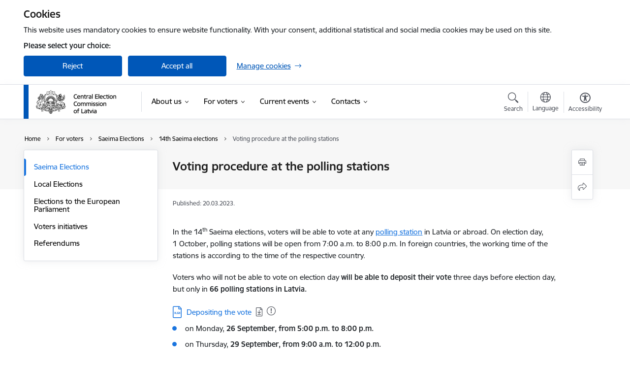

--- FILE ---
content_type: text/html; charset=UTF-8
request_url: https://www.cvk.lv/en/voting-procedure-polling-stations
body_size: 27113
content:
<!DOCTYPE html>
<html lang="en" dir="ltr" prefix="og: https://ogp.me/ns#" class="hidden">
  <head>
    <meta charset="utf-8" />
<script>window.dataLayer = window.dataLayer || [];function gtag(){dataLayer.push(arguments)};gtag("js", new Date());gtag("set", "developer_id.dMDhkMT", true);gtag("config", "G-YJ9T6LPBWW", {"groups":"default","page_placeholder":"PLACEHOLDER_page_location","allow_ad_personalization_signals":false});</script>
<meta name="description" content="In the 14th Saeima elections, voters will be able to vote at any polling station in Latvia or abroad. On election day, 1 October, polling stations will be open…" />
<link rel="canonical" href="https://www.cvk.lv/en/voting-procedure-polling-stations" />
<meta property="og:type" content="website" />
<meta property="og:url" content="https://www.cvk.lv/en/voting-procedure-polling-stations" />
<meta property="og:title" content="Voting procedure at the polling stations" />
<meta property="og:description" content="In the 14th Saeima elections, voters will be able to vote at any polling station in Latvia or abroad. On election day, 1 October, polling stations will be open…" />
<meta name="twitter:card" content="summary_large_image" />
<meta name="twitter:description" content="In the 14th Saeima elections, voters will be able to vote at any polling station in Latvia or abroad. On election day, 1 October, polling stations will be open…" />
<meta name="twitter:title" content="Voting procedure at the polling stations" />
<meta name="MobileOptimized" content="width" />
<meta name="HandheldFriendly" content="true" />
<meta name="viewport" content="width=device-width, initial-scale=1.0, minimum-scale=1.0" />
<link rel="preload" href="https://www.cvk.lv/themes/custom/ministry/assets/fonts/webfonts/356EBC_27_0.woff2" as="font" crossorigin="" />
<link rel="preload" href="https://www.cvk.lv/themes/custom/ministry/assets/fonts/webfonts/356EBC_2B_0.woff2" as="font" crossorigin="" />
<link rel="preload" href="https://www.cvk.lv/themes/custom/ministry/assets/fonts/webfonts/356EBC_29_0.woff2" as="font" crossorigin="" />
<style>:root {--brand-color: #0057B8;--brand-color01: #1A75DF;--logo-color: #0057B8;}</style>
<style>#sliding-popup.sliding-popup-top { position: fixed; }</style>
<link rel="icon" href="/sites/cvk/files/mazais_gerbonis_vienkarsa_pilnkrasu_rgb.png" type="image/png" />
<link rel="alternate" hreflang="en" href="https://www.cvk.lv/en/voting-procedure-polling-stations" />
<link rel="alternate" hreflang="lv" href="https://www.cvk.lv/lv/balsosanas-kartiba-velesanu-iecirkni" />
<script src="/sites/cvk/files/eu_cookie_compliance/eu_cookie_compliance.script.js?t8vf00" defer></script>
<script>window.a2a_config=window.a2a_config||{};a2a_config.callbacks=[];a2a_config.overlays=[];a2a_config.templates={};</script>

    <title>Voting procedure at the polling stations | Centrālā vēlēšanu komisija</title>
    <link rel="stylesheet" media="all" href="/sites/cvk/files/css/css_9ESh-LVu1t6kub25vbPzhiMP64QsIgvqpa0J2kbtTvE.css" />
<link rel="stylesheet" media="all" href="/sites/cvk/files/css/css_9Q0cNVRtu1D_7_--9OQG3letlqPsE5Lrxj2rne3YUwY.css" />

    
  </head>
          
      <body data-theme="arlietu_ministrija" class="node-2155 node-type--basic-page theme-authority type-basic_page role--anonymous with-subnav no-sidebar">
    <div id="skip">
      <a href="#content-area" class="visually-hidden focusable skip-link jump-to-main-navigation">
        Skip to page content
      </a>
    </div>
    
      <div class="dialog-off-canvas-main-canvas" data-off-canvas-main-canvas>
    <div class="spinner-border spinner-border-sm ajax-loader hide"></div>


  <!-- ___ MAIN CONTENT GRID LOGIC  -->
                
  
<!-- ___ /MAIN CONTENT GRID LOGIC  -->

<div class="layout-container">

  <!-- ______________________ HEADER _______________________ -->
  <div class="header-wrapper">
  <div id="cookie-element-wrap"></div>
      <header id="header">
      <div class="container">
        <div id="header-region">
            <div id="block-ministry-branding" class="block-system block-ministry-branding">
  
    
                <a href="/en" title="Centrālā vēlēšanu komisija" rel="home" class="site-logo logo-default" tabindex="0">
      <img src="/sites/cvk/files/noklusejuma-logotips-augseja-kreisaja-puse_2.png" alt="Centrālā vēlēšanu komisija" />
    </a>
  
              <a href="/en" title="Centrālā vēlēšanu komisija" rel="home" class="site-logo logo-white" tabindex="0">
      <img src="/sites/cvk/files/balts-logotips-augseja-kreisaja-puse_0_0.png" alt="Centrālā vēlēšanu komisija" />
    </a>
  
              <a href="/en" title="Centrālā vēlēšanu komisija" rel="home" class="site-logo logo-black" tabindex="0">
      <img src="/sites/cvk/files/noklusejuma-logotips-augseja-kreisaja-puse_1_0.png" alt="Centrālā vēlēšanu komisija" />
    </a>
  
              <a href="/en" title="Centrālā vēlēšanu komisija" rel="home" class="site-logo logo-yellow" tabindex="0">
      <img src="/sites/cvk/files/dzeltens-noklusejuma-logotips-augseja-kreisaja-puse_0_0.png" alt="Centrālā vēlēšanu komisija" />
    </a>
  
</div>
<div id="block-menucustomblock" class="settings-tray-editable block-menu-custom block-menucustomblock" data-drupal-settingstray="editable">
  
    
      


<nav class="navbar navbar-expand-xl" aria-label="Main navigation">
  <button class="navbar-toggler" type="button" data-toggle="collapse" data-target="#mobileMenuElement" aria-controls="mobileMenuElement" aria-expanded="false" aria-label="Toggle navigation">
    <span class="fal icon-bars"></span>
    <span class="menu-mobile-text d-none d-sm-block d-md-none d-flex justify-content-center flex-column">
        Menu
    </span>
  </button>

    <div class="menu-mobile-tab">
    <span class="fal icon-bars"></span>
    <span class="navbar-toggler-text">Menu</span>
  </div>

  <div class="collapse navbar-collapse" id="mobileMenuElement">
    <div id="menu-tree-main">

      <div id="menu-tree-mobile">
        <div id="menu-header">
          <div class="close-menu rounded-circle" data-toggle="collapse" data-target="#mobileMenuElement" aria-controls="mobileMenuElement" aria-expanded="false" aria-label="Toggle navigation">
            <span class="icon-times"></span>
          </div>
        </div>

        <div class="menu-mobile-current-title">
          <div class="menu-title"></div>
          <div class="back-menu">
            <div class="back-icon icon-level-back"></div>
            <div class="back-text">Back</div>
          </div>
          <div class="history-tree">
          </div>
        </div>

        <ul class="main-nav">
        </ul>

        <div class="placeholder-user-tools-language"></div>
        <div class="placeholder-user-tools-settings"></div>

        <ul id="nav-initial">
                      <li class=" has-children nav-item">
                              <a href="/en/about-us"   data-uuid="3410dbc0-b05b-4cc3-bac3-22af98308985" class="nav-link">
                  About us
                                  </a>
                <ul class="child-nav" data-uuid="3410dbc0-b05b-4cc3-bac3-22af98308985">
                                            <li data-uuid="ee8d7048-d575-4d7f-a3d5-4d58257e0a48" class="nav-item mobile-without-children">
      <a href="/en/local-election-commissions"   class="nav-link">
      Local election commissions
            </a>
    </li>
  
                                            <li data-uuid="d64cdf6c-eee5-49cc-8e77-7c76f451702f" class="nav-item mobile-without-children">
      <a href="/en/department/management"   class="nav-link">
      Management
            </a>
    </li>
  
                                            <li data-uuid="fcbf43aa-135a-461d-af69-9cedc7cd72a0" class="nav-item mobile-without-children">
      <a href="/en/about-us-0"   class="nav-link">
      Areas of activity
            </a>
    </li>
  
                                            <li data-uuid="f12da61e-7994-446c-bba7-f2ef0d1da96c" class="nav-item mobile-without-children">
      <a href="/en/laws-and-regulations"   class="nav-link">
      Laws and regulations
            </a>
    </li>
  
                                            <li data-uuid="86090db9-99b3-44dd-9589-54907acbc762" class="nav-item mobile-without-children">
      <a href="/en/whistleblowing"   class="nav-link">
      Whistleblowing
            </a>
    </li>
  
                                            <li data-uuid="1be391a5-de10-499d-ab52-994cf8a3090a" class="nav-item mobile-without-children">
      <a href="/en/international-cooperation"   class="nav-link">
      International cooperation
            </a>
    </li>
  
                                            <li data-uuid="e7411fc3-0258-40c6-96b7-afd76527aa26" class="nav-item mobile-without-children">
      <a href="/en/members-central-election-commission"   class="nav-link">
      Members of Central election commission
            </a>
    </li>
  
                                  </ul>
                          </li>
                      <li class="active-trail has-children nav-item">
                              <a href="/en/voters"   data-uuid="430d50b5-8b2a-4a29-b8bb-eff8fca7860d" class="nav-link">
                  For voters
                                  </a>
                <ul class="child-nav" data-uuid="430d50b5-8b2a-4a29-b8bb-eff8fca7860d">
                                            <li data-parent-uuid="d4c71db4-eae4-4ba4-b742-51e446c4288b" class="has-children nav-item">
      <a href="/en/saeima-elections"   data-uuid="d4c71db4-eae4-4ba4-b742-51e446c4288b" class="nav-link">
        Saeima Elections
              </a>
      <ul class="child-nav" data-uuid="d4c71db4-eae4-4ba4-b742-51e446c4288b">
                        <li data-uuid="3b808e10-3476-4652-b599-9c6347ce07e6" class="nav-item mobile-without-children">
      <a href="/en/14th-saeima-elections"   class="nav-link">
      14th Saeima elections
            </a>
    </li>
  
                        <li data-uuid="e09743c6-73e8-40ac-a770-1533530add81" class="nav-item mobile-without-children">
      <a href="/en/13th-saeima-elections"   class="nav-link">
      13th Saeima Elections
            </a>
    </li>
  
                        <li data-uuid="62bc929a-b3d8-47b3-bae6-72c1fd50ae9c" class="nav-item mobile-without-children">
      <a href="/en/12th-saeima-elections"   class="nav-link">
      12th Saeima Elections
            </a>
    </li>
  
                        <li data-uuid="4b5c8202-43ea-4ae8-a59c-ad64bc20cbcb" class="nav-item mobile-without-children">
      <a href="/en/11th-saeima-elections"   class="nav-link">
      11th Saeima Elections
            </a>
    </li>
  
                        <li data-uuid="b3e0042d-6326-4936-a1d4-ad939ad015e9" class="nav-item mobile-without-children">
      <a href="/en/10th-saeima-election"   class="nav-link">
      10th Saeima Election
            </a>
    </li>
  
                        <li data-uuid="ee51142d-74fc-4037-a2a1-15d1daaddef4" class="nav-item mobile-without-children">
      <a href="/en/9th-saeima-elections"   class="nav-link">
      9th Saeima Elections
            </a>
    </li>
  
                        <li data-uuid="8a4b987c-71f3-4245-a035-9f862339c88e" class="nav-item mobile-without-children">
      <a href="/en/8th-saeima-elections"   class="nav-link">
      8th Saeima Elections
            </a>
    </li>
  
                        <li data-uuid="aeb97a7f-07ac-43be-85b4-fab47b719bc6" class="nav-item mobile-without-children">
      <a href="/en/7th-saeima-elections"   class="nav-link">
      7th Saeima Elections
            </a>
    </li>
  
                        <li data-uuid="8e9805c2-c48a-4685-8563-179e7032aa37" class="nav-item mobile-without-children">
      <a href="/en/6th-saeima-elections"   class="nav-link">
      6th Saeima Elections
            </a>
    </li>
  
                        <li data-uuid="c98fe65a-89c0-42ff-b428-20499e009580" class="nav-item mobile-without-children">
      <a href="/en/5th-saeima-elections"   class="nav-link">
      5th Saeima Elections
            </a>
    </li>
  
              </ul>
    </li>
  
                                            <li data-parent-uuid="2032ce39-587b-4a3a-b389-4c67d72880b8" class="has-children nav-item">
      <a href="/en/local-elections"   data-uuid="2032ce39-587b-4a3a-b389-4c67d72880b8" class="nav-link">
        Local Elections
              </a>
      <ul class="child-nav" data-uuid="2032ce39-587b-4a3a-b389-4c67d72880b8">
                        <li data-uuid="a184e313-8190-4994-8350-42574c92a660" class="nav-item mobile-without-children">
      <a href="/en/local-elections-2021"   class="nav-link">
      Local Elections 2021
            </a>
    </li>
  
                        <li data-uuid="778c59c9-b411-42fa-9a0e-beb2bce20caf" class="nav-item mobile-without-children">
      <a href="/en/extraordinary-elections-riga-city-council-2020"   class="nav-link">
      Extraordinary Elections to the Riga City Council (2020)
            </a>
    </li>
  
                        <li data-uuid="502b3911-7c34-4f34-b874-ba1a769870e9" class="nav-item mobile-without-children">
      <a href="/en/local-election-2017"   class="nav-link">
      Local Election 2017
            </a>
    </li>
  
                        <li data-uuid="6f88adbe-83a1-426c-a3da-2760ee7917e4" class="nav-item mobile-without-children">
      <a href="/en/local-elections-2013"   class="nav-link">
      Local Elections 2013
            </a>
    </li>
  
                        <li data-uuid="392f65a3-922f-4dd8-ad3e-bc828471f843" class="nav-item mobile-without-children">
      <a href="/en/local-elections-2009"   class="nav-link">
      Local Elections 2009
            </a>
    </li>
  
                        <li data-uuid="06c01f5f-9ed9-43a7-8924-d8f116e478c0" class="nav-item mobile-without-children">
      <a href="/en/local-elections-2005"   class="nav-link">
      Local Elections 2005
            </a>
    </li>
  
                        <li data-uuid="272e45ac-4e96-4aed-b156-2c858697dee6" class="nav-item mobile-without-children">
      <a href="/en/recurrent-elections-rezekne-city-council-august-20-2005"   class="nav-link">
      Recurrent elections of Rezekne city council
            </a>
    </li>
  
              </ul>
    </li>
  
                                            <li data-parent-uuid="1876f654-05c0-4f43-b065-91f21f26410a" class="has-children nav-item">
      <a href="/en/ep-elections"   data-uuid="1876f654-05c0-4f43-b065-91f21f26410a" class="nav-link">
        Elections to the European Parliament
              </a>
      <ul class="child-nav" data-uuid="1876f654-05c0-4f43-b065-91f21f26410a">
                        <li data-uuid="08006b22-d860-45c0-b4d9-154591c834eb" class="nav-item mobile-without-children">
      <a href="/en/elections-european-parliament-2019"   class="nav-link">
      2019
            </a>
    </li>
  
                        <li data-uuid="e5445326-0000-434b-bde9-f8dea7465884" class="nav-item mobile-without-children">
      <a href="/en/ep-elections-2014"   class="nav-link">
      2014
            </a>
    </li>
  
                        <li data-uuid="377961ce-e38f-4b21-bd91-9f0c8c282b5e" class="nav-item mobile-without-children">
      <a href="/en/ep-elections-2009"   class="nav-link">
      2009
            </a>
    </li>
  
                        <li data-uuid="bc21ab2d-b4ea-4324-8fd6-0290412250cf" class="nav-item mobile-without-children">
      <a href="/en/ep-elections-2004"   class="nav-link">
      2004
            </a>
    </li>
  
              </ul>
    </li>
  
                                            <li data-parent-uuid="2db3e9dd-867a-4525-b098-7002481be293" class="has-children nav-item">
      <a href="/en/voters-initiatives"   data-uuid="2db3e9dd-867a-4525-b098-7002481be293" class="nav-link">
        Voters initiatives
              </a>
      <ul class="child-nav" data-uuid="2db3e9dd-867a-4525-b098-7002481be293">
                        <li data-uuid="e0376491-283f-4eb2-84b2-fd34a7f95200" class="nav-item mobile-without-children">
      <a href="/en/collection-signatures"   class="nav-link">
      Collection of Signatures
            </a>
    </li>
  
              </ul>
    </li>
  
                                            <li data-parent-uuid="c7068f9c-abb1-49fe-8059-ae0cf8c88324" class="has-children nav-item">
      <a href="/en/referendums"   data-uuid="c7068f9c-abb1-49fe-8059-ae0cf8c88324" class="nav-link">
        Referendums
              </a>
      <ul class="child-nav" data-uuid="c7068f9c-abb1-49fe-8059-ae0cf8c88324">
                        <li data-uuid="39f6c2c8-b61a-49f2-b6b9-db30a7ae0cba" class="nav-item mobile-without-children">
      <a href="/en/referendum-amendments-constitution-latvia-2012"   class="nav-link">
      Referendum for Amendments to the Constitution of Latvia (2012)
            </a>
    </li>
  
                        <li data-uuid="4f8f0a57-c47b-4f25-a7ab-ffadd629f0e3" class="nav-item mobile-without-children">
      <a href="/en/referendum-dissolution-10th-saeima-2011"   class="nav-link">
      Information about referendum on Dissolution of the 10th Saeima (2011)
            </a>
    </li>
  
                        <li data-uuid="0cda4680-83f0-4333-b38c-3d21e110c69a" class="nav-item mobile-without-children">
      <a href="/en/referendum-amendment-state-pensions-law"   class="nav-link">
      Referendum for Amendment to the State Pensions Law
            </a>
    </li>
  
                        <li data-uuid="9038bbf2-2512-497e-acdb-5065cdc06487" class="nav-item mobile-without-children">
      <a href="/en/referendum-draft-law-amendments-constitution-republic-latvia"   class="nav-link">
      Referendum for the Draft Law &quot;Amendments to the Constitution of the Republic of Latvia&quot;
            </a>
    </li>
  
                        <li data-uuid="084c3966-fa7b-409a-95f2-c2e127b4ab28" class="nav-item mobile-without-children">
      <a href="/en/referendum-latvia-joining-eu"   class="nav-link">
      Referendum on Latvia joining EU
            </a>
    </li>
  
              </ul>
    </li>
  
                                  </ul>
                          </li>
                      <li class=" has-children nav-item">
                              <a href="/en/jaunumi"   data-uuid="772386c3-d312-4d02-b642-482d72968a7d" class="nav-link">
                  Current events
                                  </a>
                <ul class="child-nav" data-uuid="772386c3-d312-4d02-b642-482d72968a7d">
                                            <li data-uuid="b808e716-2d1d-4278-804b-a92f7eefe5a9" class="nav-item mobile-without-children">
      <a href="/en/jaunumi"   class="nav-link">
      News
            </a>
    </li>
  
                                  </ul>
                          </li>
                      <li class=" has-children nav-item">
                              <a href="/en/contacts-authority"   data-uuid="99d8e1ef-4456-4a41-baf6-187be4bdada3" class="nav-link">
                  Contacts
                                  </a>
                <ul class="child-nav" data-uuid="99d8e1ef-4456-4a41-baf6-187be4bdada3">
                                            <li data-uuid="8e897fb3-ec40-424b-98f6-ce77acc63343" class="nav-item mobile-without-children">
      <a href="/en/contacts-authority"   class="nav-link">
      Contacts of the Authority
            </a>
    </li>
  
                                            <li data-uuid="b9b17fe4-77fd-4145-b658-7273515577a7" class="nav-item mobile-without-children">
      <a href="/en/darbinieki"   class="nav-link">
      Employee contacts
            </a>
    </li>
  
                                  </ul>
                          </li>
                  </ul>

      </div>

      <div id="menu-footer">
        <div class="close-menu-bottom rounded-circle" data-toggle="collapse" data-target="#mobileMenuElement" aria-controls="mobileMenuElement" aria-expanded="false" aria-label="Toggle navigation">
          <span class="icon-times"></span>
        </div>
      </div>

      <div id="menu-tree-full" class="level-0">
        <ul class="main-nav">
                                              <li class=" has-children nav-item" data-menu-link="3410dbc0-b05b-4cc3-bac3-22af98308985">
            <a href="/en/about-us"  data-uuid="3410dbc0-b05b-4cc3-bac3-22af98308985"  class="nav-link">
              <span class="item-title" >About us</span>
              <span class="item-desc">Description of the authority and information on its regulatory enactments.</span>
            </a>
                                                <ul class="child-nav" data-uuid="3410dbc0-b05b-4cc3-bac3-22af98308985">
                                                          <li data-parent-uuid="ee8d7048-d575-4d7f-a3d5-4d58257e0a48" class=" nav-item">
          <a href="/en/local-election-commissions"   data-uuid="ee8d7048-d575-4d7f-a3d5-4d58257e0a48" class="nav-link">
              <span class="item-title" >Local election commissions</span>
              <span class="item-desc">Information about local government election commissions.</span>
          </a>
          <ul class="child-nav" data-uuid="ee8d7048-d575-4d7f-a3d5-4d58257e0a48">
                      </ul>
      </li>
      
                                                          <li data-parent-uuid="d64cdf6c-eee5-49cc-8e77-7c76f451702f" class=" nav-item">
          <a href="/en/department/management"   data-uuid="d64cdf6c-eee5-49cc-8e77-7c76f451702f" class="nav-link">
              <span class="item-title" >Management</span>
              <span class="item-desc">Information on the management of the authority - CVs and contact details.</span>
          </a>
          <ul class="child-nav" data-uuid="d64cdf6c-eee5-49cc-8e77-7c76f451702f">
                      </ul>
      </li>
      
                                                          <li data-parent-uuid="fcbf43aa-135a-461d-af69-9cedc7cd72a0" class=" nav-item">
          <a href="/en/about-us-0"   data-uuid="fcbf43aa-135a-461d-af69-9cedc7cd72a0" class="nav-link">
              <span class="item-title" >Areas of activity</span>
              <span class="item-desc">Activities, functions and key tasks of the authority.</span>
          </a>
          <ul class="child-nav" data-uuid="fcbf43aa-135a-461d-af69-9cedc7cd72a0">
                      </ul>
      </li>
      
                                                          <li data-parent-uuid="f12da61e-7994-446c-bba7-f2ef0d1da96c" class=" nav-item">
          <a href="/en/laws-and-regulations"   data-uuid="f12da61e-7994-446c-bba7-f2ef0d1da96c" class="nav-link">
              <span class="item-title" >Laws and regulations</span>
              <span class="item-desc">Regulatory acts governing the authority’s activities.</span>
          </a>
          <ul class="child-nav" data-uuid="f12da61e-7994-446c-bba7-f2ef0d1da96c">
                      </ul>
      </li>
      
                                                          <li data-parent-uuid="86090db9-99b3-44dd-9589-54907acbc762" class=" nav-item">
          <a href="/en/whistleblowing"   data-uuid="86090db9-99b3-44dd-9589-54907acbc762" class="nav-link">
              <span class="item-title" >Whistleblowing</span>
              <span class="item-desc">Under the Whistleblowing Law, everyone is entitled to blow the whistle in the public and private sector regarding a threat to public interest observed in the working environment.</span>
          </a>
          <ul class="child-nav" data-uuid="86090db9-99b3-44dd-9589-54907acbc762">
                      </ul>
      </li>
      
                                                          <li data-parent-uuid="1be391a5-de10-499d-ab52-994cf8a3090a" class=" nav-item">
          <a href="/en/international-cooperation"   data-uuid="1be391a5-de10-499d-ab52-994cf8a3090a" class="nav-link">
              <span class="item-title" >International cooperation</span>
              <span class="item-desc">Information on cooperation with other authorities and organisations abroad.</span>
          </a>
          <ul class="child-nav" data-uuid="1be391a5-de10-499d-ab52-994cf8a3090a">
                      </ul>
      </li>
      
                                                          <li data-parent-uuid="e7411fc3-0258-40c6-96b7-afd76527aa26" class=" nav-item">
          <a href="/en/members-central-election-commission"   data-uuid="e7411fc3-0258-40c6-96b7-afd76527aa26" class="nav-link">
              <span class="item-title" >Members of Central election commission</span>
              <span class="item-desc">Information about the members of the Central Election Commission of the Republic of Latvia.</span>
          </a>
          <ul class="child-nav" data-uuid="e7411fc3-0258-40c6-96b7-afd76527aa26">
                      </ul>
      </li>
      
                                      </ul>
                                          </li>
                                              <li class="active-trail has-children nav-item" data-menu-link="430d50b5-8b2a-4a29-b8bb-eff8fca7860d">
            <a href="/en/voters"  data-uuid="430d50b5-8b2a-4a29-b8bb-eff8fca7860d"  class="nav-link">
              <span class="item-title" >For voters</span>
              <span class="item-desc">Information about elections in Latvia.</span>
            </a>
                                                <ul class="child-nav" data-uuid="430d50b5-8b2a-4a29-b8bb-eff8fca7860d">
                                                          <li data-parent-uuid="d4c71db4-eae4-4ba4-b742-51e446c4288b" class="has-children nav-item">
          <a href="/en/saeima-elections"   data-uuid="d4c71db4-eae4-4ba4-b742-51e446c4288b" class="nav-link">
              <span class="item-title" >Saeima Elections</span>
              <span class="item-desc">Information about parliamentary elections in Latvia.</span>
          </a>
          <ul class="child-nav" data-uuid="d4c71db4-eae4-4ba4-b742-51e446c4288b">
                                          <li data-parent-uuid="3b808e10-3476-4652-b599-9c6347ce07e6" class=" nav-item">
          <a href="/en/14th-saeima-elections"   data-uuid="3b808e10-3476-4652-b599-9c6347ce07e6" class="nav-link">
              <span class="item-title" >14th Saeima elections</span>
              <span class="item-desc">Information about 14th Saeima elections in Latvia.</span>
          </a>
          <ul class="child-nav" data-uuid="3b808e10-3476-4652-b599-9c6347ce07e6">
                      </ul>
      </li>
      
                                          <li data-parent-uuid="e09743c6-73e8-40ac-a770-1533530add81" class=" nav-item">
          <a href="/en/13th-saeima-elections"   data-uuid="e09743c6-73e8-40ac-a770-1533530add81" class="nav-link">
              <span class="item-title" >13th Saeima Elections</span>
              <span class="item-desc">Information about 13th Saeima elections in Latvia.</span>
          </a>
          <ul class="child-nav" data-uuid="e09743c6-73e8-40ac-a770-1533530add81">
                      </ul>
      </li>
      
                                          <li data-parent-uuid="62bc929a-b3d8-47b3-bae6-72c1fd50ae9c" class=" nav-item">
          <a href="/en/12th-saeima-elections"   data-uuid="62bc929a-b3d8-47b3-bae6-72c1fd50ae9c" class="nav-link">
              <span class="item-title" >12th Saeima Elections</span>
              <span class="item-desc">Information about 12th Saeima elections in Latvia.</span>
          </a>
          <ul class="child-nav" data-uuid="62bc929a-b3d8-47b3-bae6-72c1fd50ae9c">
                      </ul>
      </li>
      
                                          <li data-parent-uuid="4b5c8202-43ea-4ae8-a59c-ad64bc20cbcb" class=" nav-item">
          <a href="/en/11th-saeima-elections"   data-uuid="4b5c8202-43ea-4ae8-a59c-ad64bc20cbcb" class="nav-link">
              <span class="item-title" >11th Saeima Elections</span>
              <span class="item-desc">Information about 11th Saeima elections in Latvia.</span>
          </a>
          <ul class="child-nav" data-uuid="4b5c8202-43ea-4ae8-a59c-ad64bc20cbcb">
                      </ul>
      </li>
      
                                          <li data-parent-uuid="b3e0042d-6326-4936-a1d4-ad939ad015e9" class=" nav-item">
          <a href="/en/10th-saeima-election"   data-uuid="b3e0042d-6326-4936-a1d4-ad939ad015e9" class="nav-link">
              <span class="item-title" >10th Saeima Election</span>
              <span class="item-desc">Information about 10th Saeima elections in Latvia.</span>
          </a>
          <ul class="child-nav" data-uuid="b3e0042d-6326-4936-a1d4-ad939ad015e9">
                      </ul>
      </li>
      
                                          <li data-parent-uuid="ee51142d-74fc-4037-a2a1-15d1daaddef4" class=" nav-item">
          <a href="/en/9th-saeima-elections"   data-uuid="ee51142d-74fc-4037-a2a1-15d1daaddef4" class="nav-link">
              <span class="item-title" >9th Saeima Elections</span>
              <span class="item-desc">Information about 9th Saeima elections in Latvia.</span>
          </a>
          <ul class="child-nav" data-uuid="ee51142d-74fc-4037-a2a1-15d1daaddef4">
                      </ul>
      </li>
      
                                          <li data-parent-uuid="8a4b987c-71f3-4245-a035-9f862339c88e" class=" nav-item">
          <a href="/en/8th-saeima-elections"   data-uuid="8a4b987c-71f3-4245-a035-9f862339c88e" class="nav-link">
              <span class="item-title" >8th Saeima Elections</span>
              <span class="item-desc">Information about 8th Saeima elections in Latvia.</span>
          </a>
          <ul class="child-nav" data-uuid="8a4b987c-71f3-4245-a035-9f862339c88e">
                      </ul>
      </li>
      
                                          <li data-parent-uuid="aeb97a7f-07ac-43be-85b4-fab47b719bc6" class=" nav-item">
          <a href="/en/7th-saeima-elections"   data-uuid="aeb97a7f-07ac-43be-85b4-fab47b719bc6" class="nav-link">
              <span class="item-title" >7th Saeima Elections</span>
              <span class="item-desc">Information about 7th Saeima elections in Latvia.</span>
          </a>
          <ul class="child-nav" data-uuid="aeb97a7f-07ac-43be-85b4-fab47b719bc6">
                      </ul>
      </li>
      
                                          <li data-parent-uuid="8e9805c2-c48a-4685-8563-179e7032aa37" class=" nav-item">
          <a href="/en/6th-saeima-elections"   data-uuid="8e9805c2-c48a-4685-8563-179e7032aa37" class="nav-link">
              <span class="item-title" >6th Saeima Elections</span>
              <span class="item-desc">Information about 6th Saeima elections in Latvia.</span>
          </a>
          <ul class="child-nav" data-uuid="8e9805c2-c48a-4685-8563-179e7032aa37">
                      </ul>
      </li>
      
                                          <li data-parent-uuid="c98fe65a-89c0-42ff-b428-20499e009580" class=" nav-item">
          <a href="/en/5th-saeima-elections"   data-uuid="c98fe65a-89c0-42ff-b428-20499e009580" class="nav-link">
              <span class="item-title" >5th Saeima Elections</span>
              <span class="item-desc">Information about 5th Saeima elections in Latvia.</span>
          </a>
          <ul class="child-nav" data-uuid="c98fe65a-89c0-42ff-b428-20499e009580">
                      </ul>
      </li>
      
                      </ul>
      </li>
      
                                                          <li data-parent-uuid="2032ce39-587b-4a3a-b389-4c67d72880b8" class="has-children nav-item">
          <a href="/en/local-elections"   data-uuid="2032ce39-587b-4a3a-b389-4c67d72880b8" class="nav-link">
              <span class="item-title" >Local Elections</span>
              <span class="item-desc">Information about local elections in Latvia.</span>
          </a>
          <ul class="child-nav" data-uuid="2032ce39-587b-4a3a-b389-4c67d72880b8">
                                          <li data-parent-uuid="a184e313-8190-4994-8350-42574c92a660" class=" nav-item">
          <a href="/en/local-elections-2021"   data-uuid="a184e313-8190-4994-8350-42574c92a660" class="nav-link">
              <span class="item-title" >Local Elections 2021</span>
              <span class="item-desc">Information about local elections in Latvia held in 2021.</span>
          </a>
          <ul class="child-nav" data-uuid="a184e313-8190-4994-8350-42574c92a660">
                      </ul>
      </li>
      
                                          <li data-parent-uuid="778c59c9-b411-42fa-9a0e-beb2bce20caf" class=" nav-item">
          <a href="/en/extraordinary-elections-riga-city-council-2020"   data-uuid="778c59c9-b411-42fa-9a0e-beb2bce20caf" class="nav-link">
              <span class="item-title" >Extraordinary Elections to the Riga City Council (2020)</span>
              <span class="item-desc">Information about extraordinary Elections to the Riga City Council held in 2020.</span>
          </a>
          <ul class="child-nav" data-uuid="778c59c9-b411-42fa-9a0e-beb2bce20caf">
                      </ul>
      </li>
      
                                          <li data-parent-uuid="502b3911-7c34-4f34-b874-ba1a769870e9" class=" nav-item">
          <a href="/en/local-election-2017"   data-uuid="502b3911-7c34-4f34-b874-ba1a769870e9" class="nav-link">
              <span class="item-title" >Local Election 2017</span>
              <span class="item-desc">Information about local elections in Latvia held in 2017.</span>
          </a>
          <ul class="child-nav" data-uuid="502b3911-7c34-4f34-b874-ba1a769870e9">
                      </ul>
      </li>
      
                                          <li data-parent-uuid="6f88adbe-83a1-426c-a3da-2760ee7917e4" class=" nav-item">
          <a href="/en/local-elections-2013"   data-uuid="6f88adbe-83a1-426c-a3da-2760ee7917e4" class="nav-link">
              <span class="item-title" >Local Elections 2013</span>
              <span class="item-desc">Information about local elections in Latvia held in 2013.</span>
          </a>
          <ul class="child-nav" data-uuid="6f88adbe-83a1-426c-a3da-2760ee7917e4">
                      </ul>
      </li>
      
                                          <li data-parent-uuid="392f65a3-922f-4dd8-ad3e-bc828471f843" class=" nav-item">
          <a href="/en/local-elections-2009"   data-uuid="392f65a3-922f-4dd8-ad3e-bc828471f843" class="nav-link">
              <span class="item-title" >Local Elections 2009</span>
              <span class="item-desc">Information about local elections in Latvia held in 2009.</span>
          </a>
          <ul class="child-nav" data-uuid="392f65a3-922f-4dd8-ad3e-bc828471f843">
                      </ul>
      </li>
      
                                          <li data-parent-uuid="06c01f5f-9ed9-43a7-8924-d8f116e478c0" class=" nav-item">
          <a href="/en/local-elections-2005"   data-uuid="06c01f5f-9ed9-43a7-8924-d8f116e478c0" class="nav-link">
              <span class="item-title" >Local Elections 2005</span>
              <span class="item-desc">Information about local elections in Latvia held in 2005.</span>
          </a>
          <ul class="child-nav" data-uuid="06c01f5f-9ed9-43a7-8924-d8f116e478c0">
                      </ul>
      </li>
      
                                          <li data-parent-uuid="272e45ac-4e96-4aed-b156-2c858697dee6" class=" nav-item">
          <a href="/en/recurrent-elections-rezekne-city-council-august-20-2005"   data-uuid="272e45ac-4e96-4aed-b156-2c858697dee6" class="nav-link">
              <span class="item-title" >Recurrent elections of Rezekne city council</span>
              <span class="item-desc">Information about recurrent elections of Rezekne city council in August 20, 2005</span>
          </a>
          <ul class="child-nav" data-uuid="272e45ac-4e96-4aed-b156-2c858697dee6">
                      </ul>
      </li>
      
                      </ul>
      </li>
      
                                                          <li data-parent-uuid="1876f654-05c0-4f43-b065-91f21f26410a" class="has-children nav-item">
          <a href="/en/ep-elections"   data-uuid="1876f654-05c0-4f43-b065-91f21f26410a" class="nav-link">
              <span class="item-title" >Elections to the European Parliament</span>
              <span class="item-desc">Information about elections to the European Parliament held in Latvia.</span>
          </a>
          <ul class="child-nav" data-uuid="1876f654-05c0-4f43-b065-91f21f26410a">
                                          <li data-parent-uuid="08006b22-d860-45c0-b4d9-154591c834eb" class=" nav-item">
          <a href="/en/elections-european-parliament-2019"   data-uuid="08006b22-d860-45c0-b4d9-154591c834eb" class="nav-link">
              <span class="item-title" >2019</span>
              <span class="item-desc">Information about elections to the European Parliament held in Latvia on 25 May 2019.</span>
          </a>
          <ul class="child-nav" data-uuid="08006b22-d860-45c0-b4d9-154591c834eb">
                      </ul>
      </li>
      
                                          <li data-parent-uuid="e5445326-0000-434b-bde9-f8dea7465884" class=" nav-item">
          <a href="/en/ep-elections-2014"   data-uuid="e5445326-0000-434b-bde9-f8dea7465884" class="nav-link">
              <span class="item-title" >2014</span>
              <span class="item-desc">Elections to the European Parliament in Latvia were held on 24 May 2014</span>
          </a>
          <ul class="child-nav" data-uuid="e5445326-0000-434b-bde9-f8dea7465884">
                      </ul>
      </li>
      
                                          <li data-parent-uuid="377961ce-e38f-4b21-bd91-9f0c8c282b5e" class=" nav-item">
          <a href="/en/ep-elections-2009"   data-uuid="377961ce-e38f-4b21-bd91-9f0c8c282b5e" class="nav-link">
              <span class="item-title" >2009</span>
              <span class="item-desc">Elections to the European Parliament in Latvia were held on 6th June 2009.</span>
          </a>
          <ul class="child-nav" data-uuid="377961ce-e38f-4b21-bd91-9f0c8c282b5e">
                      </ul>
      </li>
      
                                          <li data-parent-uuid="bc21ab2d-b4ea-4324-8fd6-0290412250cf" class=" nav-item">
          <a href="/en/ep-elections-2004"   data-uuid="bc21ab2d-b4ea-4324-8fd6-0290412250cf" class="nav-link">
              <span class="item-title" >2004</span>
              <span class="item-desc">Elections to the European Parliament in Latvia were held on 12th June 2004</span>
          </a>
          <ul class="child-nav" data-uuid="bc21ab2d-b4ea-4324-8fd6-0290412250cf">
                      </ul>
      </li>
      
                      </ul>
      </li>
      
                                                          <li data-parent-uuid="2db3e9dd-867a-4525-b098-7002481be293" class="has-children nav-item">
          <a href="/en/voters-initiatives"   data-uuid="2db3e9dd-867a-4525-b098-7002481be293" class="nav-link">
              <span class="item-title" >Voters initiatives</span>
              <span class="item-desc">Information about Central Election Commission registered voters initiatives.</span>
          </a>
          <ul class="child-nav" data-uuid="2db3e9dd-867a-4525-b098-7002481be293">
                                          <li data-parent-uuid="e0376491-283f-4eb2-84b2-fd34a7f95200" class=" nav-item">
          <a href="/en/collection-signatures"   data-uuid="e0376491-283f-4eb2-84b2-fd34a7f95200" class="nav-link">
              <span class="item-title" >Collection of Signatures</span>
              <span class="item-desc">Collection of signatures is one of the possibilities which can be used by voters in Latvia to participate in the process of decision making</span>
          </a>
          <ul class="child-nav" data-uuid="e0376491-283f-4eb2-84b2-fd34a7f95200">
                      </ul>
      </li>
      
                      </ul>
      </li>
      
                                                          <li data-parent-uuid="c7068f9c-abb1-49fe-8059-ae0cf8c88324" class="has-children nav-item">
          <a href="/en/referendums"   data-uuid="c7068f9c-abb1-49fe-8059-ae0cf8c88324" class="nav-link">
              <span class="item-title" >Referendums</span>
              <span class="item-desc">Information about national referendums held in Latvia.</span>
          </a>
          <ul class="child-nav" data-uuid="c7068f9c-abb1-49fe-8059-ae0cf8c88324">
                                          <li data-parent-uuid="39f6c2c8-b61a-49f2-b6b9-db30a7ae0cba" class=" nav-item">
          <a href="/en/referendum-amendments-constitution-latvia-2012"   data-uuid="39f6c2c8-b61a-49f2-b6b9-db30a7ae0cba" class="nav-link">
              <span class="item-title" >Referendum for Amendments to the Constitution of Latvia (2012)</span>
              <span class="item-desc">Information about referendum for Amendments to the Constitution of Latvia (2012).</span>
          </a>
          <ul class="child-nav" data-uuid="39f6c2c8-b61a-49f2-b6b9-db30a7ae0cba">
                      </ul>
      </li>
      
                                          <li data-parent-uuid="4f8f0a57-c47b-4f25-a7ab-ffadd629f0e3" class=" nav-item">
          <a href="/en/referendum-dissolution-10th-saeima-2011"   data-uuid="4f8f0a57-c47b-4f25-a7ab-ffadd629f0e3" class="nav-link">
              <span class="item-title" >Information about referendum on Dissolution of the 10th Saeima (2011)</span>
              <span class="item-desc">Information about referendum on Dissolution of the 10th Saeima (2011)</span>
          </a>
          <ul class="child-nav" data-uuid="4f8f0a57-c47b-4f25-a7ab-ffadd629f0e3">
                      </ul>
      </li>
      
                                          <li data-parent-uuid="0cda4680-83f0-4333-b38c-3d21e110c69a" class=" nav-item">
          <a href="/en/referendum-amendment-state-pensions-law"   data-uuid="0cda4680-83f0-4333-b38c-3d21e110c69a" class="nav-link">
              <span class="item-title" >Referendum for Amendment to the State Pensions Law</span>
              <span class="item-desc">Information about referendum for Amendment to the State Pensions Law</span>
          </a>
          <ul class="child-nav" data-uuid="0cda4680-83f0-4333-b38c-3d21e110c69a">
                      </ul>
      </li>
      
                                          <li data-parent-uuid="9038bbf2-2512-497e-acdb-5065cdc06487" class=" nav-item">
          <a href="/en/referendum-draft-law-amendments-constitution-republic-latvia"   data-uuid="9038bbf2-2512-497e-acdb-5065cdc06487" class="nav-link">
              <span class="item-title" >Referendum for the Draft Law &quot;Amendments to the Constitution of the Republic of Latvia&quot;</span>
              <span class="item-desc">Information about referendum for the draft Law &quot;Amendments to the Constitution of the Republic of Latvia&quot;</span>
          </a>
          <ul class="child-nav" data-uuid="9038bbf2-2512-497e-acdb-5065cdc06487">
                      </ul>
      </li>
      
                                          <li data-parent-uuid="084c3966-fa7b-409a-95f2-c2e127b4ab28" class=" nav-item">
          <a href="/en/referendum-latvia-joining-eu"   data-uuid="084c3966-fa7b-409a-95f2-c2e127b4ab28" class="nav-link">
              <span class="item-title" >Referendum on Latvia joining EU</span>
              <span class="item-desc">Information about referendum on Latvia joining EU</span>
          </a>
          <ul class="child-nav" data-uuid="084c3966-fa7b-409a-95f2-c2e127b4ab28">
                      </ul>
      </li>
      
                      </ul>
      </li>
      
                                      </ul>
                                          </li>
                                              <li class=" has-children nav-item" data-menu-link="772386c3-d312-4d02-b642-482d72968a7d">
            <a href="/en/jaunumi"  data-uuid="772386c3-d312-4d02-b642-482d72968a7d"  class="nav-link">
              <span class="item-title" >Current events</span>
              <span class="item-desc">News of the authority.</span>
            </a>
                                                <ul class="child-nav" data-uuid="772386c3-d312-4d02-b642-482d72968a7d">
                                                          <li data-parent-uuid="b808e716-2d1d-4278-804b-a92f7eefe5a9" class=" nav-item">
          <a href="/en/jaunumi"   data-uuid="b808e716-2d1d-4278-804b-a92f7eefe5a9" class="nav-link">
              <span class="item-title" >News</span>
              <span class="item-desc">Up-to-date information, communications to the media and industry developments.</span>
          </a>
          <ul class="child-nav" data-uuid="b808e716-2d1d-4278-804b-a92f7eefe5a9">
                      </ul>
      </li>
      
                                      </ul>
                                          </li>
                                              <li class=" has-children nav-item" data-menu-link="99d8e1ef-4456-4a41-baf6-187be4bdada3">
            <a href="/en/contacts-authority"  data-uuid="99d8e1ef-4456-4a41-baf6-187be4bdada3"  class="nav-link">
              <span class="item-title" >Contacts</span>
              <span class="item-desc"></span>
            </a>
                                                  <ul class="contacts-nav">
                    <li class="contacts-item institution_contacts">
                              <span class="item-title">
                   <a href="/en/contacts-authority"  >Contacts of the Authority</a></span>

                
                <div class="contact-info">
                                    <span class="phone"><a href="tel:+371 25494995" aria-label="Phone number: +371 25494995">+371 25494995</a>
                          </span>
            
    
            <span class="email"><span class="spamspan"><span class="u">cvk</span> [at] <span class="d">cvk.lv</span></span></span>
    
            <span class="location"><a href="/en" data-latitude="506443" data-longitude="311867" class="geo-location-url" target="_blank">Smilšu iela 4, Rīga, LV-1050</a></span>
    
        <div class="e-address-small d-flex">
        <a href="https://latvija.gov.lv/KDV/Write/NewMessage?address=_DEFAULT@90000028391"
           data-external-link="TRUE"
           target="_blank"
           aria-describedby="tooltip-eaddress-httpslatvijagovlvkdvwritenewmessageaddress-default90000028391">
            E-address
        </a>
                                            

<div class="c_tooltip ">
  <a
    href="#"
    aria-label="More information"
    class="c_tooltip-btn icon-information"
    aria-describedby="tooltip-eaddress-httpslatvijagovlvkdvwritenewmessageaddress-default90000028391"
    aria-expanded="false"
  >
      </a>
  <div
    class="c_tooltip-text "
    id="tooltip-eaddress-httpslatvijagovlvkdvwritenewmessageaddress-default90000028391"
    role="tooltip"
    aria-live="polite"
    hidden
  >
    <button type="button" class="icon-times close-tooltip" aria-label="Close"></button>
    <div class="c_tooltip-text__content">
      E-address or official electronic address, is a personalized mailbox on the <a data-external-link='TRUE' href='https://latvija.gov.lv/KDV/Mailbox/'>Latvija.gov.lv</a> portal for secure communication with institution.
    </div>
  </div>
</div>
            </div>
</div>
                <a href="/en/contacts-authority" class="nav-link">Read more</a>

                        </li>
                <li class="contacts-item regular_contacts">
                              <span class="item-title">
                   <a href="/en/darbinieki"  >Employee contacts</a></span>
                <span class="item-desc"></span>
                <a href="/en/darbinieki"   class="nav-link">Read more</a>
                        </li>
            </ul>

                                          </li>
                  </ul>
      </div>


    </div>
  </div>
  <div class="mobile-nav-overlay"></div>
</nav>

<div id="menu-full-sublevel-outer-wrapper">
  <div id="menu-full-sublevel-inner-wrapper">
    <div id="menu-full-sublevel">
      <div class="scrollbar-inner">
        <div class="sublevel-contacts"></div>
      </div>
      <div class="sublevel-container">
        <div class="level-1 scrollbar-inner"></div>
        <div class="level-2 scrollbar-inner"></div>
      </div>
      <div class="sublevel-info-container scrollbar-inner">
        <div class="sublevel-content">
          <div class="title"></div>
          <div class="description"></div>
          <div class="read-more-url"></div>
        </div>
        <div class="level-3"></div>
      </div>
    </div>
  </div>
  <div tabindex="0" aria-label="Close menu" class="menu-full-close">
      <span class="icon-times-circle"></span>
      <span class="close-text">Close</span>
  </div>
</div>



  </div>



                      <div id="user-tools-region">
              <div class="user-tools-wrapper">
                <div role="search" id="block-searchheaderblock" class="settings-tray-editable block-custom-search block-searchheaderblock" data-drupal-settingstray="editable">
  
    
      <div id="user-tools-search" data-toggle="collapse" data-target="#header-search" aria-expanded="false" aria-controls="header-search">
    <button aria-label="Open search modal" class="search-link">
        <span class="fal icon-search"> </span>
        <span class="ut-text">Search</span>
    </button>
</div>

  </div>

  <div class="language-switcher-language-url settings-tray-editable" id="block-valoduparsledzejs" role="navigation" data-drupal-settingstray="editable" aria-label="Language switcher">
          
<div id="user-tools-lang">
    <button type="button" class="lang-switcher" aria-label="Open menu to change sites language" aria-expanded="false" aria-controls="lang-options">
        <span class="fal icon-globe"> </span>
        <span class="ut-text" lang="en">Language</span>
    </button>
</div>

<div class="lang-options" id="lang-options">
    
  


  <ul class="links nav">
    <li hreflang="en" data-drupal-link-system-path="node/2155" class="nav-item is-active"><a href="/en/voting-procedure-polling-stations" class="language-link is-active" hreflang="en" data-drupal-link-system-path="node/2155">English</a></li><li hreflang="lv" data-drupal-link-system-path="node/2155" class="nav-item"><a href="/lv/balsosanas-kartiba-velesanu-iecirkni" class="language-link" hreflang="lv" data-drupal-link-system-path="node/2155">Latviešu</a></li><li></li>  </ul>

</div>

      </div>
<div role="navigation" aria-label="Accessibility" id="block-accessibilityheader" class="settings-tray-editable block-theme-settings block-accessibilityheader" data-drupal-settingstray="editable">
  
    
      <div class="accessibility-header-container">
  <div id="user-tools-accessibility">
      <button class="search-link accessibility-link" aria-label="Open menu to change font size or contrast of page" aria-expanded="false" aria-controls="access-container">
          <span class="fas icon-contrast"> </span>
          <span class="ut-text">Accessibility</span>
      </button>
    <div class="access-container" id="access-container">

      <div class="access-container-overlay">
        <div class="padding-wrap">
                    <h4 class="accessibility-title">Accessible content</h4>
          <div class="accessible-content-block row">
                        <div class="col-6">
              <a href="/en/node/3708?view=easy" class="easy-read-btn">Easy read</a>
            </div>
                                  </div>
          
          <div class="row visual-tools">
            <div class="col-12">
              <h4>Font size</h4>

              <div class="font-size-block">
                <div class="block-btns row">
                  <div class="col-4">
                  <button class="block-btn" data-size="font-size-1-00x" aria-label="Font size 100%">100%</button>
                  </div>
                  <div class="col-4">
                  <button class="block-btn" data-size="font-size-1-25x" aria-label="Font size 150%">150%</button>
                  </div>
                  <div class="col-4">
                  <button class="block-btn" data-size="font-size-1-50x" aria-label="Font size 200%">200%</button>
                  </div>
                </div>
              </div>
            </div>
            <div class="col-12">
              <h4>Contrast</h4>

              <div class="contrast-block">
                <div class="block-btns row">
                  <div class="col-3 px-1">
                    <button class="block-btn" id="contrast-1" data-contrast="contrast-1" aria-label="Default page contrast">
                      <span class="fal icon-eye"></span>
                    </button>
                  </div>
                  <div class="col-3 px-1">
                    <button class="block-btn" id="contrast-2" data-contrast="contrast-2" aria-label="Page contrast white on black">
                      <span class="fal icon-eye"></span>
                    </button>
                  </div>
                  <div class="col-3 px-1">
                    <button class="block-btn" id="contrast-3" data-contrast="contrast-3" aria-label="Page contrast black on yellow">
                      <span class="fal icon-eye"></span>
                    </button>
                  </div>
                  <div class="col-3 px-1">
                    <button class="block-btn" id="contrast-4" data-contrast="contrast-4" aria-label="Page contrast yellow on black">
                      <span class="fal icon-eye"></span>
                    </button>
                  </div>
                </div>
              </div>
            </div>
          </div>
          <h4>Visual tools</h4>
          <div class="text-accessibility d-flex flex-row justify-content-between">
            <div class="text-magnifier block-btns d-none d-md-flex col-6 pl-0">
              <button class="toggle-magnifier block-btn" aria-label="Text magnifier">Text magnifier</button>
            </div>
            <div class="block-btns d-flex col-6 pr-0">
              <button class="focus-bar-mask block-btn" aria-label="Screen mask">Screen mask</button>
            </div>
          </div>
          <div class="row accessibility-footer-btns">
            <div class="accessibility-bottom-buttons">
                          <a class="btn-secondary" href="/en/iespeju-raksturojums">Other settings</a>
                        </div>
            <div class="col-12 close-settings-wrap hide">
              <a href="#" class="close-settings"><span class="icon-times"></span>Close settings</a>
            </div>
          </div>

        </div>

      </div>

    </div>
  </div>
</div>

  </div>


              </div>
            </div>
          
        </div>
      </div>

              <div id="header-search" class="collapse">
          <div class="search-overlay">
            <div class="search-container">
                <div class="custom-header-search-form needs-validation settings-tray-editable block-custom-search block-customheadersearchblock" data-drupal-selector="custom-header-search-form" id="block-customheadersearchblock" data-drupal-settingstray="editable">
  
    
      <div class="header-search">
<form action="/en/voting-procedure-polling-stations" method="post" id="custom-header-search-form" accept-charset="UTF-8" class="form">
  

        
<div class="js-form-item form-item js-form-type-search form-item-search js-form-item-search form-group form-element-required floating-label">
  <div>
    
  </div>

    <div class="clearfix">
    
  </div>


  <div class="input-wrap">
    
<input placeholder="Search the site" maxlength="127" minlength="2" data-drupal-selector="edit-search" type="search" id="edit-search" name="search" value="" size="60" class="form-search required form-control" required="required" aria-required="true">

                <label class="form-label js-form-required form-required" for="edit-search">Search the site</label>
  
          </div>



  
  <div class="form-item--error-message"></div>
  </div>
            <input id="search-header-button" data-drupal-selector="edit-submit" type="submit" name="op" value="Search" class="button js-form-submit form-submit btn btn-primary" />
        <div class="search-cancel">
          <a href="#" data-toggle="collapse" data-target="#header-search">Cancel</a>
        </div>
<input autocomplete="off" data-drupal-selector="form-hveccgypilrkrs6rj-cd1ungkju5xqyc7bbqbtxhvre" type="hidden" name="form_build_id" value="form-hVeCCGypiLrKrS6rj_cd1unGKju5xqYC7BBqbtxHVrE" class="form-control">

<input data-drupal-selector="edit-custom-header-search-form" type="hidden" name="form_id" value="custom_header_search_form" class="form-control">

</form>
</div>
  </div>


            </div>
            <div tabindex="0" class="full-close" data-toggle="collapse" data-target="#header-search">
              <span class="icon-times-circle"></span>
              <span class="close-text">Close</span>
            </div>
          </div>
        </div>
          </header><!-- /#header -->
  </div>
  <!-- ______________________ NOTIFICATIONS _______________________ -->

  <div id="notifications">
      </div>

  <!-- ______________________ HEADER INFO _______________________ -->
      <div id="header-info">
      <div class="sliding-filter-header-mobile">
        <div class="site-branding-mobile" id="site-branding-mobile">
          <div class="d-block d-md-none"><div id="block-site-branding-mobile" class="settings-tray-editable block-system block-site-branding-mobile" data-drupal-settingstray="editable">
  
    
                <a href="/en" title="Centrālā vēlēšanu komisija" rel="home" class="site-logo logo-default" tabindex="0">
      <img src="/sites/cvk/files/noklusejuma-logotips-augseja-kreisaja-puse_2.png" alt="Centrālā vēlēšanu komisija" />
    </a>
  
              <a href="/en" title="Centrālā vēlēšanu komisija" rel="home" class="site-logo logo-white" tabindex="0">
      <img src="/sites/cvk/files/balts-logotips-augseja-kreisaja-puse_0_0.png" alt="Centrālā vēlēšanu komisija" />
    </a>
  
              <a href="/en" title="Centrālā vēlēšanu komisija" rel="home" class="site-logo logo-black" tabindex="0">
      <img src="/sites/cvk/files/noklusejuma-logotips-augseja-kreisaja-puse_1_0.png" alt="Centrālā vēlēšanu komisija" />
    </a>
  
              <a href="/en" title="Centrālā vēlēšanu komisija" rel="home" class="site-logo logo-yellow" tabindex="0">
      <img src="/sites/cvk/files/dzeltens-noklusejuma-logotips-augseja-kreisaja-puse_0_0.png" alt="Centrālā vēlēšanu komisija" />
    </a>
  
</div>
</div>
        </div>

        <div class="container">
          <div class="scrollbar-inner nowrap col-xs-12" id ="breadcrumb-scroll">
              <div id="block-ministry-breadcrumbs" class="block-system block-ministry-breadcrumbs">
  
    
        <nav class="breadcrumb" role="navigation" aria-label="Breadcrumb">
    <ol>
          <li>
                  <a href="/en"><div class="breadcrumb-item">Home</div></a>
              </li>
          <li>
                  <a href="/en/voters"><div class="breadcrumb-item">For voters</div></a>
              </li>
          <li>
                  <a href="/en/saeima-elections"><div class="breadcrumb-item">Saeima Elections</div></a>
              </li>
          <li>
                  <a href="/en/14th-saeima-elections"><div class="breadcrumb-item">14th Saeima elections</div></a>
              </li>
          <li>
                  <div class="breadcrumb-item">Voting procedure at the polling stations</div>
              </li>
        </ol>
  </nav>

  </div>


          </div>
        </div>
      </div>

      <div class="container">
        <div class="row">
          <div class="col-sm-12 offset-lg-3 col-lg-8">
            
  <div id="block-ministry-page-title" class="block-core block-ministry-page-title">
  
    
      
  <h1 class="display-4">Voting procedure at the polling stations</h1>


<div id="structure-breadcrumbs"></div>


  </div>

          </div>
        </div>
      </div>

    </div>
  
  <!-- ______________________ MAIN _______________________ -->
  <div class="modal-popup-overlay">
  <div class="modal-popup-content-wrap">
    <div class="popup-content-div">
      <button type="button"
              class="close modal-elements"
              aria-label="Close">
      </button>
      <div class="modal-popup-content" role="alert" aria-atomic="true">

      </div>
      <div class="modal-popup-cancel">
        <button type="button"
                class="modal-popup-close modal-elements">
          Close
        </button>
      </div>
    </div>
  </div>
</div>
  <div id="main" role="main">

    <div class="container">
      <div id="content-wrapper">
        <div class="row">
                                                    <div id="sidebar-left" class="col-xs-12 col-lg-3 d-none d-lg-block">
                  <div class="fix-for-slider">
                    <div class="sidebar-content">
                        <nav role="navigation" aria-label="Main navigation english second level"  id="block-mainnavigationenglish" class="settings-tray-editable block block-menu navigation menu--main-en" data-drupal-settingstray="editable">
    
        

  <ul class="nav navbar-nav menu menu-level-0">
      
    <li class="menu-item menu-item--collapsed menu-item--active-trail">
      <a href="/en/saeima-elections" data-drupal-link-system-path="node/2168">Saeima Elections</a>

                    
  
  <div class="menu_link_content menu-link-contentmain-en view-mode-default menu-dropdown menu-dropdown-0 menu-type-default">
              
      </div>



          </li>
      
    <li class="menu-item menu-item--collapsed">
      <a href="/en/local-elections" data-drupal-link-system-path="node/1092">Local Elections</a>

                    
  
  <div class="menu_link_content menu-link-contentmain-en view-mode-default menu-dropdown menu-dropdown-0 menu-type-default">
              
      </div>



          </li>
      
    <li class="menu-item menu-item--collapsed">
      <a href="/en/ep-elections" data-drupal-link-system-path="node/2303">Elections to the European Parliament</a>

                    
  
  <div class="menu_link_content menu-link-contentmain-en view-mode-default menu-dropdown menu-dropdown-0 menu-type-default">
              
      </div>



          </li>
      
    <li class="menu-item menu-item--collapsed">
      <a href="/en/voters-initiatives" data-drupal-link-system-path="node/2279">Voters initiatives</a>

                    
  
  <div class="menu_link_content menu-link-contentmain-en view-mode-default menu-dropdown menu-dropdown-0 menu-type-default">
              
      </div>



          </li>
      
    <li class="menu-item menu-item--collapsed">
      <a href="/en/referendums" data-drupal-link-system-path="node/2323">Referendums</a>

                    
  
  <div class="menu_link_content menu-link-contentmain-en view-mode-default menu-dropdown menu-dropdown-0 menu-type-default">
              
      </div>



          </li>
    </ul>


  </nav>


                    </div>
                  </div>
                </div>
                                    
          <section id="content" role="region" class="col-sm-12 col-lg-8">

<div id="content-header">
              
              

              
              
              

              
              
            </div><!-- /#content-header -->

            <div id="content-area">
                <div data-drupal-messages-fallback class="hidden"></div>

  <div class="block block--ministry-content block--system-main">

  
    

            

<div role="article" class="node-basic-page-full node">
      
  
  
  

            <div>
            <div class="submitted">
                
        Published: 20.03.2023.

            </div>

        
              </div>
    
    <div class="content">
                                        <div>
              <div class="paragraph-type-seperator"></div>
    <div>  <div class="paragraph paragraph--type--text paragraph--view-mode--default">
          






            <div class="cke_editable clearfix text__text-content"><p>In the 14<sup>th</sup> Saeima elections, voters will be able to vote at any <u><a data-entity-substitution="canonical" data-entity-type="node" data-entity-uuid="c7aa2571-07e5-44a7-801a-9c2a73fd8d26" data-external-link="FALSE" href="/lv/velesanu-iecirkni" rel=" noopener" target="_blank" title="Vēlēšanu iecirkņi">polling station</a></u> in Latvia or abroad. On election day, 1 October, polling stations will be open from 7:00 a.m. to 8:00 p.m. In foreign countries, the working time of the stations is according to the time of the respective country.</p>

<p>Voters who will not be able to vote on election day <strong>will be able to deposit their vote </strong>three days before election day, but only in <strong>66 polling stations in Latvia</strong><strong>.</strong></p>



<div data-entity-type="media" data-entity-uuid="25bcfa53-8d56-41d5-a0ae-a23bf7f4d8b7" data-langcode="en" class="embedded-entity">
      <div class="file-link-wrap">
  
      <div class="file-links">
      
  <a href="/en/media/709/download?attachment" type="application/vnd.openxmlformats-officedocument.spreadsheetml.sheet; length=17731" title="balss_nodosana_glabasana.xlsx" class="file file--mime-application-vnd-openxmlformats-officedocument-spreadsheetml-sheet file--x-office-spreadsheet" rel="nofollow" data-media="709">Depositing the vote</a>


              <button type="button" class="icon-exclamation file-info" aria-label="Added: 07.06.2025" aria-describedby="tooltip-file-balss-nodosana-glabasanaxlsx-date" data-placement="right" data-toggle="tooltip" title="Added: 07.06.2025">
        </button>
        <span id="tooltip-file-balss-nodosana-glabasanaxlsx-date" role="tooltip" class="file-tooltip visually-hidden">
          <p>Added: 07.06.2025</p>
        </span>
      
          </div>

    
  </div>

    </div>


<ul><li>on Monday, <strong>26 September, from 5:00 p.m. to 8:00 p.m.</strong></li>
	<li>on Thursday, <strong>29 September, from 9:00 a.m. to 12:00 p.m.</strong></li>
	<li>on Friday, <strong>30 September, from 10:00 a.m. to 4:00 p.m.</strong></li>
	<li><strong>A voter who has deposited his/her vote may change his/her mind and vote again on election day, 1 October. (In this case, the deposited vote will not be counted)</strong></li>
	<li>Voting document: In the 14<sup>th</sup> Saeima elections you can vote with a passport or identity card (eID). Latvian-issued identity documents that have expired as of 1 March 2020 will be able to be used to prove a person's identity in person in Latvia until 30 April next year, according to amendments to the law adopted by the Saeima. This provision does not apply to documents that have become invalid for other reasons, such as damage to the document or changes to the information recorded on it.</li>
	<li>A stamp will not be put in the passport for participation in the elections, and the electronic online voter register will be used to ensure the “one voter – one vote” principle.</li>
</ul><p>Voters will be able to apply for voting at the place where the voter is located, if any voter is unable to come to the polling station for health reasons. Caregivers of sick persons and voters in temporary places of detention can also apply to vote at their location. A trusted person may also complete and submit the application on behalf of the voter.</p>

<p>There are 5 constituencies in the Saeima elections, and the polling stations of each constituency will have different ballot papers (only for the respective constituency). According to the Law on the Election of the Saeima, the constituencies include the following municipalities:</p>

<p><strong>The constituency of Riga – </strong>the State city of Riga and abroad.</p>

<p><strong>The constituency of Vidzeme – </strong>the municipalities of Ādaži, Alūksne, Cēsis, Gulbene, Ķekava, Limbaži, Madona, Mārupe, Ogre, Olaine, Ropaži, Salaspils, Saulkrasti, Sigulda, Smiltene, Valka, and Valmiera, and the State city of Jūrmala; in the election of the Saeima which takes place in 2022 also Varakļāni Municipality (as defined in paragraph 12 of the Transitional Provisions of the Law on the Election of the Saeima).</p>

<p><strong>The constituency of Latgale – </strong>the municipalities of Augšdaugava, Balvi, Krāslava, Līvāni, Ludza, Preiļi, and Rēzekne, the State city of Daugavpils and the State city of Rēzekne.</p>

<p><strong>The constituency of Kurzeme – </strong>the municipalities of Dienvidkurzeme, Kuldīga, Saldus, Talsi, and Ventspils, the State city of Liepāja and the State city of Ventspils.</p>

<p><strong>The constituency of Zemgale – </strong>the municipalities of Aizkraukle, Bauska, Dobele, Jelgava, Jēkabpils, and Tukums, the State city of Jelgava.</p>

<p>According to the Law on the Election of the Saeima, the number of members of the Saeima to be elected from each constituency is determined in proportion to the number of voters in the constituency, which is established four months before the election day according to the data of the Register of Natural Persons. In the 14<sup>th</sup> Saeima, the constituency of Riga will have 36 seats, the constituency of Vidzeme 26 seats, the constituencies of Latgale and Zemgale 13 seats each, and the constituency of Kurzeme 12 seats.</p>

<h3><strong>What is the voting procedure at the polling station?</strong></h3>

<ol><li>When going to vote, you must take your passport or identity card with you.</li>
	<li>Voters should go to <strong>whichever polling station is most convenient for the voter.</strong></li>
	<li>When you arrive at the polling station, you must present your passport or identity card.</li>
	<li>The employee of the polling station commission will scan the number or QR code of the identity document and will make sure that in the electronic online voter register the voter has the right to vote and note that the voter has voted.</li>
	<li>The voter's name, surname and personal identity number will be written in the list of voters, where they will have to sign confirming the receipt of ballot papers.</li>
	<li>When receiving the ballot papers, you must make sure that the election envelope has the stamp of the respective polling station and whether a complete set of ballot papers containing the lists of candidates of the respective polling station has been issued.</li>
	<li>After that, you have to go to the polling booth or voting compartment where you have to make your choice alone.</li>
	<li>From all the ballot papers, one must be chosen – with the list of candidates for whom the voter would like to vote.</li>
	<li>The ballot paper can be left unamended or a “+” mark can be placed for those candidates the election of which the voter particularly supports, or the names and surnames of candidates whose election the voter does not support can be crossed out.</li>
	<li>This ballot paper must be placed in the ballot envelope, the envelope must be sealed and dropped into the ballot box.</li>
	<li>It is recommended to discard the other (remaining) ballot papers in the wastebasket. It is also allowed to take ballot papers with you, but then it is recommended to take the ballot paper of the list for which the voter voted from the freely available ballot papers, so that when the voter leaves the polling station, the voter has a full set of ballot papers and no one can find out how the voter voted.</li>
</ol><h3><strong>Voting by registration envelope</strong></h3>

<p>If for some technical reason the electoral register online cannot be used, voters will be able to vote with a registration envelope:</p>

<ol><li>At the polling station, they must go to the registration desk and show their passport or identity card.</li>
	<li>A member of the polling station commission will enter the voter on a separate list of voters, on which the voter must sign to acknowledge receipt of the voting materials.</li>
	<li>The voter will be given another envelope together with the voting envelope and the stamps – a registration envelope with the voter's name and personal identification number written on it.</li>
	<li>The voter must go to a polling booth or voting compartment to vote.</li>
	<li>Once the choice has been made, the voter must place the anonymous envelope containing the vote in the registration envelope and seal the envelope.</li>
	<li>The registration envelope must be handed to the polling station worker at the ballot box, who will stamp it with the polling station stamp and drop it into the ballot box.</li>
</ol><p>When the electoral register online is restored, the Electoral Commission will check whether the voter's vote has been registered in another polling station. If the voter has not voted in another polling station, the validity of the vote will be noted in the register and counted. If the voter has voted at another polling station in the meantime, the vote will be deleted and will not be counted.</p>

<h3><strong>In case of damage to a voting ballot</strong></h3>

<p>If the ballot is damaged, but has not been placed in the envelope and the envelope has not been sealed, the voter may ask for a new set of ballots to be issued.</p>

<h3><strong>In case of damage to a voting envelope</strong></h3>

<p>If the envelope is damaged before it is sealed, the voter is entitled to a new envelope. The damaged ballot envelope must be returned to the member of the polling station commission and the voters' list must be re-signed for the new ballot envelope.</p>

<h3><strong>If a voter is physically unable to sign the register of voters or make a mark on the ballot paper</strong></h3>

<p>In this case, a member of the voter's family or another person trusted by the voter shall, in the presence of the voter, make the marks on the ballot paper or sign the list of voters in accordance with the voter's instructions. For this, a note shall be made in the register. The voter’s trustee may not be a member of the polling station commission.</p>

<h3><strong>Voting ballots at the polling station exit</strong></h3>

<p>Voting ballots for all lists of candidates are available at the exit of the polling station. These are intended to allow the voter to take the ballot of the list for which he or she voted, if necessary, to make a complete set of ballot papers. This protects the voter's right to vote by secret ballot, and no one can find out how the voter voted if they do not wish to disclose it.</p>

<h3><strong>Can I put an empty ballot envelope in the ballot box?</strong></h3>

<p>Yes. If you vote in an election and put an empty, valid envelope in the ballot box, this raises the total number of people who voted and the barrier for calculating the 5% barrier required for lists to win seats in Saeima.</p>

<h3><strong>Can I vote against the list of candidates?</strong></h3>

<p>No. Even if all the candidates are crossed out on the ballot paper, the voter has still voted <strong>for</strong> the list of candidates. Voting against is not the purpose of the election. An election is not a poll, but an event where voters cast their ballot for a list of candidates and candidates they support for election to the Saeima.</p>

<h3><strong>Where to report election violations</strong></h3>

<p>If someone wants to influence your vote in an unlawful way, call the State Police on 110 or pass on the information you have to the State Security Service, telephone <a href="tel:+371 67208964">+371 67208964</a>, e-mail <u><a href="mailto:dd@vdd.gov.lv" target="_blank">dd@vdd.gov.lv</a></u></p>

<p>The penalty provided for in the Criminal Law for intentionally obstructing the free exercise of the right to vote by the use of violence, fraud, threats, payoffs, or other unlawful means, is the deprivation of liberty for a period of up to three years or temporary deprivation of liberty, or probationary supervision, or community service, or fine.</p>

<p>Any violations of pre-election campaigning, including possible hidden pre-election campaigning, should be reported to the Corruption Prevention and Combating Bureau by sending an e-mail to <u><a href="mailto:knab@knab.gov.lv">knab@knab.gov.lv</a></u> or by calling <a href="tel:+371 80002070">+371 80002070</a>.</p>

<p>Unauthorised pre-election campaigning on election day and the day before the elections in urban areas (outside polling stations, campaign posters, leaflet distribution, etc.) and public order offences should be reported to the State Police by calling 110. The chairperson of the relevant polling station commission should also be informed about violations of pre-election campaigning at polling stations or 50 m from the polling station entrance.</p>

<p>Violations of pre-election campaigning in the electronic media should be reported to the National Electronic Mass Media Council by sending an e-mail to <u><a href="mailto:neplp@neplp.lv">neplp@neplp.lv</a></u> or by calling <a href="tel:+371 67221848">+371 67221848</a>.</p>

<p>Violations of personal data protection should be reported to the State Data Inspectorate by sending an e-mail to <u><a href="mailto:agita.silniece@dvi.gov.lv">agita.silniece@dvi.gov.lv</a></u> or by calling <a href="tel:+371 67686031">+371 67686031</a>.</p></div>
      
      </div>
</div>
        </div>
          
                </div><!-- /.content -->


          <div class="links">
        
      </div><!-- /.links -->
      
</div><!-- /.node -->

      
  </div>


            </div>

          </section><!-- /#content -->

                                    <div id="sidebar-right" class="col-xs-12 col-sm-12 col-md-12 col-lg-1 col-xl-1 ">
                <div class="fix-for-slider">
                  <div class="sidebar-content">
                      <div id="block-contenttools--2" class="settings-tray-editable block-content-alter block-contenttools--2" data-drupal-settingstray="editable">
  
    
      <div class="content-tools-block" role="navigation" aria-label="toolbar">
  <div>
    <a href="#" aria-label="Print page" class="content-tools-row print" data-toggle="tooltip" data-placement="left" title="Print">
      <span class="ct-icon fal icon-print"></span>
      <span class="content-tools-text">Print page</span>
    </a>
  </div>
      <div>
          <a href="/en/cookies?destination=/en/voting-procedure-polling-stations" aria-label="Share this page" class="content-tools-row" data-toggle="tooltip" data-placement="left" title="Share">
        <span class="ct-icon fal icon-share"></span>
        <span class="content-tools-text">Share</span>
      </a>
        </div>
  </div>

<div id="share-modal-popup-content">
  <div class="content-tools-share">
    <div class="content-tools-share-content">
      <h3 class="share-title">Share this page content!</h3>
      <div class="share-info">Choose a social network where you want to share the content of this page.</div>
            <div class="share-btns">
        <span class="a2a_kit a2a_kit_size_32 addtoany_list" data-a2a-url="https://www.cvk.lv/en/voting-procedure-polling-stations" data-a2a-title="Voting procedure at the polling stations"><a class="a2a_button_facebook" 
   role="button" 
   aria-label="Facebook"><span class="label">Facebook</span></a><a class="a2a_button_twitter" 
   role="button" 
   aria-label="X / Twitter"><span class="label">X / Twitter</span></a><a class="a2a_button_linkedin" 
   role="button" 
   aria-label="Linkedin"><span class="label">Linkedin</span></a><a class="a2a_button_threads" 
   role="button" 
   aria-label="Threads"><span class="label">Threads</span></a></span>
      </div>
      
      </div>
    </div>
</div>

  </div>


                  </div>
                </div>
              </div>
                              </div><!-- /.row -->

      </div><!-- /#content-wrapper -->
    </div><!-- /.container -->
  </div><!-- /#main -->

  <!-- ______________________ FOOTER _______________________ -->

      <footer id="footer">
      <div id="footer-region">
          <div id="block-webform" class="settings-tray-editable block-webform" data-drupal-settingstray="editable">
  
    
      <span id="webform-submission-website-rating-node-2155-form-ajax-content"></span><div id="webform-submission-website-rating-node-2155-form-ajax" class="webform-ajax-form-wrapper" data-effect="fade" data-progress-type="fullscreen"><form class="webform-submission-form webform-submission-add-form webform-submission-website-rating-form webform-submission-website-rating-add-form webform-submission-website-rating-node-2155-form webform-submission-website-rating-node-2155-add-form js-webform-details-toggle webform-details-toggle needs-validation" data-drupal-selector="webform-submission-website-rating-node-2155-add-form" novalidate="novalidate" action="/en/voting-procedure-polling-stations" method="post" id="webform-submission-website-rating-node-2155-add-form" accept-charset="UTF-8">
  
  <fieldset class="main-wrapper js-webform-type-fieldset webform-type-fieldset js-form-item form-item js-form-wrapper form-wrapper card" data-drupal-selector="edit-wrapper" id="edit-wrapper">
      <div class="card-header">
    <legend class="m-0">
      <span class="fieldset-legend">
                  <label>
            Wrapper
          </label>
        </span>
    </legend>
  </div>

      <div class="card-body fieldset-wrapper">
  
    
    
    <fieldset data-drupal-selector="edit-main-warp" id="edit-main-warp" class="js-webform-type-fieldset webform-type-fieldset js-form-item form-item js-form-wrapper form-wrapper card">
      <div class="card-header">
    <legend class="m-0">
      <span class="fieldset-legend">
                  <label>
            Main warp
          </label>
        </span>
    </legend>
  </div>

      <div class="card-body fieldset-wrapper">
  
    
    
    <fieldset class="container js-webform-type-fieldset webform-type-fieldset js-form-item form-item js-form-wrapper form-wrapper card" data-drupal-selector="edit-div-wrapper" id="edit-div-wrapper">
      <div class="card-header">
    <legend class="m-0">
      <span class="visually-hidden fieldset-legend">
                  <label>
            Div Wrapper
          </label>
        </span>
    </legend>
  </div>

      <div class="card-body fieldset-wrapper">
  
    
    
    <fieldset class=" webfom-left-div js-webform-type-fieldset webform-type-fieldset js-form-item form-item js-form-wrapper form-wrapper card" data-drupal-selector="edit-field-group" id="edit-field-group">
      <div class="card-header">
    <legend class="m-0">
      <span class="visually-hidden fieldset-legend">
                  <label>
            Text Wrapper on left
          </label>
        </span>
    </legend>
  </div>

      <div class="card-body fieldset-wrapper">
  
    
    
    


<div class="bold-custom-text js-form-item form-item js-form-type-processed-text form-item- js-form-item- form-no-label form-group" id="edit-processed-text">
  <div>
    
  </div>

    <div class="clearfix">
    
  </div>


  <div class="input-wrap">
    <p>Was this information useful?</p>
          
          </div>



  
  <div class="form-item--error-message"></div>
  </div>



<div class="simple-custom-text js-form-item form-item js-form-type-processed-text form-item- js-form-item- form-no-label form-group" id="edit-processed-text-01">
  <div>
    
  </div>

    <div class="clearfix">
    
  </div>


  <div class="input-wrap">
    <p>Your feedback will help us improve this site.</p>
          
          </div>



  
  <div class="form-item--error-message"></div>
  </div>


    
    <div class="form-item--error-message"></div>

    
    
  </div>
</fieldset>
<fieldset class=" webfom-right-div mt-10 js-webform-type-fieldset webform-type-fieldset js-form-item form-item js-form-wrapper form-wrapper card" data-drupal-selector="edit-wrapper-2" id="edit-wrapper-2">
      <div class="card-header">
    <legend class="m-0">
      <span class="visually-hidden fieldset-legend">
                  <label>
            Question Wrapper on right
          </label>
        </span>
    </legend>
  </div>

      <div class="card-body fieldset-wrapper">
  
    
    
    <fieldset data-drupal-selector="edit-was-this-information-helpful" data-webform-states-no-clear id="edit-was-this-information-helpful--wrapper" class="radios--wrapper fieldgroup form-composite webform-composite-hidden-title required js-webform-type-radios webform-type-radios js-form-item form-item js-form-wrapper form-wrapper card form-element-required">
      <div class="card-header">
    <legend id="edit-was-this-information-helpful--wrapper-legend" class="m-0">
      <span class="visually-hidden fieldset-legend js-form-required form-required">
                  <label>
            Was this information useful?
          </label>
        </span>
    </legend>
  </div>

      <div class="card-body fieldset-wrapper">
  
    
    
    <div id="edit-was-this-information-helpful" class="js-webform-radios webform-options-display-one-column form-radios">
<div class="js-form-item form-item form-check form-type-radio js-form-type-radio form-item-was-this-information-helpful js-form-item-was-this-information-helpful">
  
<input data-drupal-selector="edit-was-this-information-helpful-j" type="radio" id="edit-was-this-information-helpful-j" name="was_this_information_helpful" value="Jā" class="form-radio form-check-input">


        <label class="form-check-label option" for="edit-was-this-information-helpful-j">
      <span class="label-text">Yes</span>
    </label>
  

  
  </div>

<div class="js-form-item form-item form-check form-type-radio js-form-type-radio form-item-was-this-information-helpful js-form-item-was-this-information-helpful">
  
<input data-drupal-selector="edit-was-this-information-helpful-daji" type="radio" id="edit-was-this-information-helpful-daji" name="was_this_information_helpful" value="Daļēji" class="form-radio form-check-input">


        <label class="form-check-label option" for="edit-was-this-information-helpful-daji">
      <span class="label-text">Partly</span>
    </label>
  

  
  </div>

<div class="js-form-item form-item form-check form-type-radio js-form-type-radio form-item-was-this-information-helpful js-form-item-was-this-information-helpful">
  
<input data-drupal-selector="edit-was-this-information-helpful-n" type="radio" id="edit-was-this-information-helpful-n" name="was_this_information_helpful" value="Nē" class="form-radio form-check-input">


        <label class="form-check-label option" for="edit-was-this-information-helpful-n">
      <span class="label-text">No</span>
    </label>
  

  
  </div>

<div class="js-form-item form-item form-check form-type-radio js-form-type-radio form-item-was-this-information-helpful js-form-item-was-this-information-helpful">
  
<input data-drupal-selector="edit-was-this-information-helpful-cancel" type="radio" id="edit-was-this-information-helpful-cancel" name="was_this_information_helpful" value="Cancel" class="form-radio form-check-input">


        <label class="form-check-label option" for="edit-was-this-information-helpful-cancel">
      <span class="label-text">No</span>
    </label>
  

  
  </div>
</div>


    
    <div class="form-item--error-message"></div>

    
    
  </div>
</fieldset>


    
    <div class="form-item--error-message"></div>

    
    
  </div>
</fieldset>


    
    <div class="form-item--error-message"></div>

    
    
  </div>
</fieldset>
<fieldset class="response-wrapper-div js-webform-type-fieldset webform-type-fieldset js-form-item form-item js-form-wrapper form-wrapper card" data-drupal-selector="edit-response-wrapper" id="edit-response-wrapper">
      <div class="card-header">
    <legend class="m-0">
      <span class="fieldset-legend">
                  <label>
            Response Wrapper
          </label>
        </span>
    </legend>
  </div>

      <div class="card-body fieldset-wrapper">
  
    
    
    

        
<div class="js-webform-states-hidden js-form-item form-item js-form-type-textarea form-item-how-can-we-improve-it js-form-item-how-can-we-improve-it form-group floating-label">
  <div>
    <div id="edit-how-can-we-improve-it--description" class="webform-element-description"><p>Please provide feedback on the content of this page.</p>

<p>If you would like to contact us: <a href="https://www.cvk.lv/en/contacts-authority">Contacts</a></p></div>

  </div>

    <div class="clearfix">
    
  </div>


  <div class="input-wrap">
    <textarea class="container form-textarea form-control" data-drupal-selector="edit-how-can-we-improve-it" aria-describedby="edit-how-can-we-improve-it--description" data-drupal-states="{&quot;visible&quot;:[{&quot;.webform-submission-website-rating-node-2155-add-form :input[name=\u0022was_this_information_helpful\u0022]&quot;:{&quot;value&quot;:&quot;J\u0101&quot;}},&quot;or&quot;,{&quot;.webform-submission-website-rating-node-2155-add-form :input[name=\u0022was_this_information_helpful\u0022]&quot;:{&quot;value&quot;:&quot;Da\u013c\u0113ji&quot;}},&quot;or&quot;,{&quot;.webform-submission-website-rating-node-2155-add-form :input[name=\u0022was_this_information_helpful\u0022]&quot;:{&quot;value&quot;:&quot;N\u0113&quot;}}]}" id="edit-how-can-we-improve-it" name="how_can_we_improve_it" rows="5" cols="60" maxlength="3000"></textarea>

                <label class="form-label" for="edit-how-can-we-improve-it">You can leave a comment here</label>
  
          </div>



  
  <div class="form-item--error-message"></div>
  </div>


        
<div class="js-webform-states-hidden js-form-item form-item js-form-type-email form-item-submitters-email js-form-item-submitters-email form-group floating-label">
  <div>
    
  </div>

    <div class="clearfix">
    
  </div>


  <div class="input-wrap">
    
<input data-drupal-selector="edit-submitters-email" type="email" id="edit-submitters-email" name="submitters_email" value="" size="60" maxlength="254" class="form-email form-control" data-drupal-states="{&quot;visible&quot;:[{&quot;.webform-submission-website-rating-node-2155-add-form :input[name=\u0022was_this_information_helpful\u0022]&quot;:{&quot;value&quot;:&quot;J\u0101&quot;}},&quot;or&quot;,{&quot;.webform-submission-website-rating-node-2155-add-form :input[name=\u0022was_this_information_helpful\u0022]&quot;:{&quot;value&quot;:&quot;Da\u013c\u0113ji&quot;}},&quot;or&quot;,{&quot;.webform-submission-website-rating-node-2155-add-form :input[name=\u0022was_this_information_helpful\u0022]&quot;:{&quot;value&quot;:&quot;N\u0113&quot;}}]}">

                <label class="form-label" for="edit-submitters-email">You can leave an E-mail address here</label>
  
          </div>



  
  <div class="form-item--error-message"></div>
  </div>
<div class="js-webform-states-hidden js-form-wrapper" data-drupal-states="{&quot;visible&quot;:[{&quot;.webform-submission-website-rating-node-2155-add-form :input[name=\u0022was_this_information_helpful\u0022]&quot;:{&quot;value&quot;:&quot;J\u0101&quot;}},&quot;or&quot;,{&quot;.webform-submission-website-rating-node-2155-add-form :input[name=\u0022was_this_information_helpful\u0022]&quot;:{&quot;value&quot;:&quot;Da\u013c\u0113ji&quot;}},&quot;or&quot;,{&quot;.webform-submission-website-rating-node-2155-add-form :input[name=\u0022was_this_information_helpful\u0022]&quot;:{&quot;value&quot;:&quot;N\u0113&quot;}}]}">


<div class="js-form-item form-item js-form-type-processed-text form-item- js-form-item- form-no-label form-group" id="edit-processed-text-04">
  <div>
    
  </div>

    <div class="clearfix">
    
  </div>


  <div class="input-wrap">
    <p>Information about data processing can be found in the  section</p>
          
          </div>



  
  <div class="form-item--error-message"></div>
  </div>
</div><fieldset class="buttons-wrap-div js-webform-type-fieldset webform-type-fieldset js-form-item form-item js-form-wrapper form-wrapper card" data-drupal-selector="edit-buttons-wrap" id="edit-buttons-wrap">
      <div class="card-header">
    <legend class="m-0">
      <span class="fieldset-legend">
                  <label>
            Buttons wrap
          </label>
        </span>
    </legend>
  </div>

      <div class="card-body fieldset-wrapper">
  
    
    
    <div class="js-webform-states-hidden js-form-wrapper" data-drupal-states="{&quot;visible&quot;:[{&quot;.webform-submission-website-rating-node-2155-add-form :input[name=\u0022was_this_information_helpful\u0022]&quot;:{&quot;value&quot;:&quot;J\u0101&quot;}},&quot;or&quot;,{&quot;.webform-submission-website-rating-node-2155-add-form :input[name=\u0022was_this_information_helpful\u0022]&quot;:{&quot;value&quot;:&quot;Da\u013c\u0113ji&quot;}},&quot;or&quot;,{&quot;.webform-submission-website-rating-node-2155-add-form :input[name=\u0022was_this_information_helpful\u0022]&quot;:{&quot;value&quot;:&quot;N\u0113&quot;}}]}">


<div class="cancel-rating js-form-item form-item js-form-type-processed-text form-item- js-form-item- form-no-label form-group" id="edit-processed-text-03">
  <div>
    
  </div>

    <div class="clearfix">
    
  </div>


  <div class="input-wrap">
    
          
          </div>



  
  <div class="form-item--error-message"></div>
  </div>
</div><div class="suggest-btn-wrap js-webform-states-hidden form-actions webform-actions js-form-wrapper form-wrapper" data-drupal-selector="edit-actions" data-drupal-states="{&quot;visible&quot;:[{&quot;.webform-submission-website-rating-node-2155-add-form :input[name=\u0022was_this_information_helpful\u0022]&quot;:{&quot;value&quot;:&quot;Da\u013c\u0113ji&quot;}},&quot;or&quot;,{&quot;.webform-submission-website-rating-node-2155-add-form :input[name=\u0022was_this_information_helpful\u0022]&quot;:{&quot;value&quot;:&quot;J\u0101&quot;}},&quot;or&quot;,{&quot;.webform-submission-website-rating-node-2155-add-form :input[name=\u0022was_this_information_helpful\u0022]&quot;:{&quot;value&quot;:&quot;N\u0113&quot;}}]}" id="edit-actions">            <input class="webform-button--submit button button--primary js-form-submit form-submit btn btn-primary" data-drupal-selector="edit-actions-submit" data-disable-refocus="true" type="submit" id="edit-actions-submit" name="op" value="Submit" />
</div>


    
    <div class="form-item--error-message"></div>

    
    
  </div>
</fieldset>


    
    <div class="form-item--error-message"></div>

    
    
  </div>
</fieldset>


    
    <div class="form-item--error-message"></div>

    
    
  </div>
</fieldset>


    
    <div class="form-item--error-message"></div>

    
    
  </div>
</fieldset>

<input autocomplete="off" data-drupal-selector="form-pthk668c-v7sgwqf1d4nssgn-bbbctnoqpbl91wlin4" type="hidden" name="form_build_id" value="form-PTHk668c_v7SgWQf1D4nsSGn-BbbctNoqPbL91WLIN4" class="form-control">

<input data-drupal-selector="edit-webform-submission-website-rating-node-2155-add-form" type="hidden" name="form_id" value="webform_submission_website_rating_node_2155_add_form" class="form-control">
<div class="url-textfield js-form-wrapper form-wrapper" style="display: none !important;">

        
<div class="js-form-item form-item js-form-type-textfield form-item-url js-form-item-url form-group floating-label">
  <div>
    
  </div>

    <div class="clearfix">
    
  </div>


  <div class="input-wrap">
    
<input autocomplete="off" data-drupal-selector="edit-url" type="text" id="edit-url" name="url" value="" size="20" maxlength="128" class="form-textfield form-control">

                <label class="form-label" for="edit-url">Leave this field blank</label>
  
          </div>



  
  <div class="form-item--error-message"></div>
  </div>
</div>


  
</form>

</div>
  </div>
<div class="newsletter-subscription-form needs-validation settings-tray-editable block-tvp-newsletter block-newslettersignupblock" data-drupal-selector="newsletter-subscription-form" id="block-newslettersignupblock" data-drupal-settingstray="editable">
  
    
      <div class="subscribe-form"><div class="container"><div class="row">
<form action="/en/voting-procedure-polling-stations" method="post" id="newsletter-subscription-form" accept-charset="UTF-8" class="form">
  <div class="col-sm-12 col-lg-6 col-xl-6 notice-text"><h3 class="bold-notice">Be the first to find out!</h3><span class="notice">Apply for news in your email.</span></div><div class="col-sm-12 col-lg-6 col-xl-6">
<input data-drupal-selector="edit-themes" type="hidden" name="themes" value="All news" class="form-control">
<div class="form-fields">

        
<div class="js-form-item form-item js-form-type-email form-item-email js-form-item-email form-group form-element-required floating-label">
  <div>
    
  </div>

    <div class="clearfix">
    
  </div>


  <div class="input-wrap">
    
<input placeholder="Your email address" autocomplete="email" aria-label="Sign up for sites newsletter email input field" data-drupal-selector="edit-email" type="email" id="edit-email" name="email" value="" size="60" maxlength="254" class="form-email required form-control" required="required" aria-required="true">

                <label class="form-label js-form-required form-required" for="edit-email">Your email address</label>
  
          </div>



  
  <div class="form-item--error-message"></div>
  </div>
<div id="newsletter-result-message" aria-live="polite"></div>            <input aria-label="Sign up for sites newsletter" data-drupal-selector="edit-submit" type="submit" id="edit-submit--2" name="op" value="Subscribe" class="button js-form-submit form-submit btn" /></div></div>
<input autocomplete="off" data-drupal-selector="form-qitpvnxxyxfzi6o4aw0f7cflajjkoknfyaykdxoffje" type="hidden" name="form_build_id" value="form-qITpVnXXYxfZI6O4Aw0F7CFLajjkoknfYAYkdXOffJE" class="form-control">

<input data-drupal-selector="edit-newsletter-subscription-form" type="hidden" name="form_id" value="newsletter_subscription_form" class="form-control">

</form>
</div></div></div>
  </div>
<div id="block-footerblock" class="settings-tray-editable block-front-page block-footerblock" data-drupal-settingstray="editable">
  
    
      <div class="footer-info container">
  <div class="row">
    <div class="col-sm-12 col-lg-6 col-xl-6 footer-div-section footer-div-section-left">
            <div class="row">
                  <div class="col-sm-12 col-lg-6 col-xl-6 footer-div" role="navigation" aria-labelledby="quick-links">
            <h4 id="quick-links">Quick links</h4>
            



<ul class="front_page__front-page-quick-links">
      <li><a href="/en/about-us-0">About us</a></li>
  </ul>

          </div>
        
                  <div class="col-sm-12 col-lg-6 col-xl-6 footer-div" role="navigation" aria-labelledby="useful">
            <h4 id="useful">Useful</h4>
            



<ul class="front_page__front-page-useful">
      <li><a href="/en/privacy-policy">Privacy Policy</a></li>
      <li><a href="/en/accessibility">Accessibility</a></li>
      <li><a href="/en/lapas-karte">Site map</a></li>
    <li>
    <a class="reopen-cookies" href="/en/cookies" tabIndex="0">Changing cookie preferences</a>
  </li>
</ul>

          </div>
                </div>
        </div>

    <div class="col-sm-12 col-lg-6 col-xl-6 footer-div-section footer-div-section-right">
      <div class="row">
                <div class="col-sm-12 col-lg-6 col-xl-6 footer-div contacts-div" role="navigation" aria-labelledby="footer-contacts">
            <h4 id="footer-contacts">Contacts</h4>
            <ul>
                              <li>






      <div class="institution_contacts__institution-main-new-phone">
              <div>
<div  class="field__item field-phone">
  <a href="tel:+371 25494995" aria-label="Phone number: +371 25494995">+371 25494995</a>
  </div>
</div>
          </div>
  </li>
                              <li>

            <div class="field-email"><span class="spamspan"><span class="u">cvk</span> [at] <span class="d">cvk.lv</span></span></div>
      </li>
                              <li>






            <div class="institution_contacts__institution-address"><a href="/en" data-latitude="506443" data-longitude="311867" class="geo-location-url" target="_blank">Smilšu iela 4, Rīga, LV-1050</a></div>
      </li>
                              <li></li>
              
                              <li>
                      <div class="e-address-small d-flex">
        <a href="https://latvija.gov.lv/KDV/Write/NewMessage?address=_DEFAULT@90000028391"
           data-external-link="TRUE"
           target="_blank"
           aria-describedby="tooltip-eaddress-httpslatvijagovlvkdvwritenewmessageaddress-default90000028391">
            E-address
        </a>
                                            

<div class="c_tooltip ">
  <a
    href="#"
    aria-label="More information"
    class="c_tooltip-btn icon-information"
    aria-describedby="tooltip-eaddress-httpslatvijagovlvkdvwritenewmessageaddress-default90000028391"
    aria-expanded="false"
  >
      </a>
  <div
    class="c_tooltip-text "
    id="tooltip-eaddress-httpslatvijagovlvkdvwritenewmessageaddress-default90000028391"
    role="tooltip"
    aria-live="polite"
    hidden
  >
    <button type="button" class="icon-times close-tooltip" aria-label="Close"></button>
    <div class="c_tooltip-text__content">
      E-address or official electronic address, is a personalized mailbox on the <a data-external-link='TRUE' href='https://latvija.gov.lv/KDV/Mailbox/'>Latvija.gov.lv</a> portal for secure communication with institution.
    </div>
  </div>
</div>
            </div>
                </li>
                          </ul>

                          <a href="/en/contacts-authority" class="btn btn-secondary">All contacts</a>
                      </div>

      
              <div class="col-sm-12 col-lg-6 col-xl-6 footer-div" role="navigation" aria-labelledby="follow-us">
          <h4 id="follow-us">Follow us</h4>
          <ul class="social-icon-ul">
                                          <li class="social-icon">
                  <a href="https://twitter.com/CVK_zinas"  data-external-link="TRUE" >
                                          <img src="/themes/custom/ministry/assets/icons/twitter.svg" aria-label="X / Twitter" alt="X / Twitter" class="twitter-black">
                      <img src="/themes/custom/ministry/assets/icons/twitter_white.svg" aria-label="X / Twitter" alt="X / Twitter" class="twitter-white">
                                      </a>
                </li>
                                                        <li class="social-icon">
                  <a href="https://www.facebook.com/cvk.lv"  data-external-link="TRUE" >
                                          <img src="/themes/custom/ministry/assets/icons/facebook.svg" aria-label="facebook" alt="facebook">
                                      </a>
                </li>
                                                        <li class="social-icon">
                  <a href="https://www.instagram.com/cvk_zinas/"  data-external-link="TRUE" >
                                          <img src="/themes/custom/ministry/assets/icons/instagram.svg" aria-label="instagram" alt="instagram">
                                      </a>
                </li>
                                                        <li class="social-icon">
                  <a href="https://www.linkedin.com/company/cvkzinas/"  data-external-link="TRUE" >
                                          <img src="/themes/custom/ministry/assets/icons/linkedin.svg" aria-label="linkedin" alt="linkedin">
                                      </a>
                </li>
                                                        <li class="social-icon">
                  <a href="https://www.youtube.com/channel/UCRHJ59Xzs_x0GIiIYSFaX4Q"  data-external-link="TRUE" >
                                          <img src="/themes/custom/ministry/assets/icons/youtube.svg" aria-label="youtube" alt="youtube">
                                      </a>
                </li>
                                    </ul>
        </div>
            </div>
    </div>
  </div>
</div>

  </div>
<div class="copyrightblock settings-tray-editable block-front-page block-copyrightblock--2" id="block-copyrightblock--2" data-drupal-settingstray="editable">
  
    
      <div class='copyright-wrap'><div>&#169; 2026 Centrālā vēlēšanu komisija, all rights of published content reserved.</div><div>&#169; 2020 Valsts kanceleja, all rights reserved for the Unified Web Platform.</div></div>
  </div>


      </div>
    </footer><!-- /#footer -->
  
</div><!-- /.layout-container -->

  </div>

    
    <script type="application/json" data-drupal-selector="drupal-settings-json">{"path":{"baseUrl":"\/","scriptPath":null,"pathPrefix":"en\/","currentPath":"node\/2155","currentPathIsAdmin":false,"isFront":false,"currentLanguage":"en","themeUrl":"themes\/custom\/ministry"},"pluralDelimiter":"\u0003","suppressDeprecationErrors":true,"ajaxPageState":{"libraries":"addtoany\/addtoany.front,auto_popup\/popup,ckeditor_tooltip\/ckeditor_tooltip,content_alter\/anchor_icon,content_alter\/click_counter,content_alter\/content_tools_block,content_alter\/content_tools_header_block,content_alter\/jquery_basictable,cookie_manager\/block_ga,cookie_manager\/cookies,core\/drupal.ajax,core\/drupal.states,core\/internal.jquery.form,custom_search\/header_search,date_range_picker\/filter-form,entity_embed\/caption,eu_cookie_compliance\/eu_cookie_compliance_bare,external_link_popup\/dialog,geolatvija_field\/generate_url,google_analytics\/google_analytics,menu_custom\/menu,ministry\/c-tooltip,ministry\/style,multi_site_extra\/alters,paragraph_alter\/table,paragraphs\/drupal.paragraphs.unpublished,quiz\/styles,radix\/style,spamspan\/obfuscate,system\/base,theme_settings\/accessibility_header_block,tvp_newsletter\/subscibe_list,webform\/webform.ajax,webform\/webform.composite,webform\/webform.dialog,webform\/webform.element.details.save,webform\/webform.element.details.toggle,webform\/webform.element.message,webform\/webform.element.options,webform\/webform.form,webform_alter\/international_telephone_input,webform_alter\/webform_alter,webform_alter\/website_rating","theme":"ministry","theme_token":null},"ajaxTrustedUrl":{"form_action_p_pvdeGsVG5zNF_XLGPTvYSKCf43t8qZYSwcfZl2uzM":true,"\/en\/voting-procedure-polling-stations?ajax_form=1":true},"auto_popup_request_uri":"\/en\/voting-procedure-polling-stations","auto_popup_node_id":"2155","auto_popup_ajax_url":"https:\/\/www.cvk.lv\/en\/ajax\/auto_popup\/content","auto_popup_ajax_showed_url":"https:\/\/www.cvk.lv\/en\/ajax\/auto_popup\/showed","popup_settings":{"title":"Inform\u0113jam!","body":"\u003Cp\u003E\u003Cstrong\u003EYou are on your way to:\u003C\/strong\u003E [%external_link%]\u003C\/p\u003E\r\n\r\n\u003Cp\u003E\u003Cstrong\u003EDo you want to visit it?\u003C\/strong\u003E\u003C\/p\u003E\r\n"},"google_analytics":{"account":"G-YJ9T6LPBWW","trackOutbound":true,"trackMailto":true,"trackTel":true,"trackDownload":true,"trackDownloadExtensions":"7z|aac|arc|arj|asf|asx|avi|bin|csv|doc(x|m)?|dot(x|m)?|exe|flv|gif|gz|gzip|hqx|jar|jpe?g|js|mp(2|3|4|e?g)|mov(ie)?|msi|msp|pdf|phps|png|ppt(x|m)?|pot(x|m)?|pps(x|m)?|ppam|sld(x|m)?|thmx|qtm?|ra(m|r)?|sea|sit|tar|tgz|torrent|txt|wav|wma|wmv|wpd|xls(x|m|b)?|xlt(x|m)|xlam|xml|z|zip"},"webform":{"dialog":{"options":{"narrow":{"title":"Narrow","width":600},"normal":{"title":"Norm\u0101ls","width":800},"wide":{"title":"Wide","width":1000}},"entity_type":"node","entity_id":"2155"}},"eu_cookie_compliance":{"cookie_policy_version":"1.0.0","popup_enabled":true,"popup_agreed_enabled":false,"popup_hide_agreed":false,"popup_clicking_confirmation":false,"popup_scrolling_confirmation":false,"popup_html_info":"\u003Cdiv aria-labelledby=\u0022popup-text\u0022  class=\u0022eu-cookie-compliance-banner eu-cookie-compliance-banner-info eu-cookie-compliance-banner--categories\u0022\u003E\n  \u003Cdiv class=\u0022popup-content info cookie-block-wrap container\u0022\u003E\n\n    \u003Cdiv id=\u0022popup-text\u0022 class=\u0022cke_editable cookie-description\u0022 role=\u0022document\u0022\u003E\n      \u003Ch2 class=\u0022cookie-title\u0022\u003ECookies\u003C\/h2\u003E\n      \u003Cp\u003EThis website uses mandatory cookies to ensure website functionality. With your consent, additional statistical and social media cookies may be used on this site.\u003C\/p\u003E\n    \u003C\/div\u003E\n\n    \u003Cspan class=\u0022cookie-info-text\u0022\u003EPlease select your choice:\u003C\/span\u003E\n    \n          \u003Cdiv id=\u0022eu-cookie-compliance-categories\u0022 class=\u0022eu-cookie-compliance-categories\u0022\u003E\n                  \u003Cdiv class=\u0022eu-cookie-compliance-category\u0022\u003E\n            \u003Cdiv\u003E\n              \u003Cinput type=\u0022checkbox\u0022 name=\u0022cookie-categories\u0022 class=\u0022eu-cookie-compliance-category-checkbox\u0022 id=\u0022cookie-category-statistics\u0022\n                     value=\u0022statistics\u0022\n                                           \u003E\n              \u003Clabel for=\u0022cookie-category-statistics\u0022\u003EStatistical cookies\u003C\/label\u003E\n            \u003C\/div\u003E\n          \u003C\/div\u003E\n                  \u003Cdiv class=\u0022eu-cookie-compliance-category\u0022\u003E\n            \u003Cdiv\u003E\n              \u003Cinput type=\u0022checkbox\u0022 name=\u0022cookie-categories\u0022 class=\u0022eu-cookie-compliance-category-checkbox\u0022 id=\u0022cookie-category-social_media\u0022\n                     value=\u0022social_media\u0022\n                                           \u003E\n              \u003Clabel for=\u0022cookie-category-social_media\u0022\u003ESocial media cookies\u003C\/label\u003E\n            \u003C\/div\u003E\n          \u003C\/div\u003E\n                      \u003C\/div\u003E\n    \n    \u003Cdiv id=\u0022popup-buttons\u0022 class=\u0022cookie-compliance-buttons\u0022\u003E\n      \u003Cdiv class=\u0022cookie-button-wrapper\u0022\u003E\n        \u003Cbutton type=\u0022button\u0022 class=\u0022eu-cookie-compliance-default-button eu-cookie-compliance-reject-button btn btn-primary\u0022\u003EReject\u003C\/button\u003E\n\n        \u003Cbutton type=\u0022button\u0022 class=\u0022agree-button eu-cookie-compliance-default-button btn btn-primary\u0022\u003EAccept all\u003C\/button\u003E\n      \u003C\/div\u003E\n      \n              \u003Ca class=\u0022open-cookies-page\u0022 href=\u0022\/en\/cookies\u0022 tabIndex=\u00220\u0022\u003E\u003Cspan\u003EManage cookies\u003C\/span\u003E\u003C\/a\u003E\n          \u003C\/div\u003E\n\n  \u003C\/div\u003E\n\u003C\/div\u003E","use_mobile_message":false,"mobile_popup_html_info":"\u003Cdiv aria-labelledby=\u0022popup-text\u0022  class=\u0022eu-cookie-compliance-banner eu-cookie-compliance-banner-info eu-cookie-compliance-banner--categories\u0022\u003E\n  \u003Cdiv class=\u0022popup-content info cookie-block-wrap container\u0022\u003E\n\n    \u003Cdiv id=\u0022popup-text\u0022 class=\u0022cke_editable cookie-description\u0022 role=\u0022document\u0022\u003E\n      \u003Ch2 class=\u0022cookie-title\u0022\u003ECookies\u003C\/h2\u003E\n      \u003Cp\u003EThis website uses mandatory cookies to ensure website functionality. With your consent, additional statistical and social media cookies may be used on this site.\u003C\/p\u003E\n    \u003C\/div\u003E\n\n    \u003Cspan class=\u0022cookie-info-text\u0022\u003EPlease select your choice:\u003C\/span\u003E\n    \n          \u003Cdiv id=\u0022eu-cookie-compliance-categories\u0022 class=\u0022eu-cookie-compliance-categories\u0022\u003E\n                  \u003Cdiv class=\u0022eu-cookie-compliance-category\u0022\u003E\n            \u003Cdiv\u003E\n              \u003Cinput type=\u0022checkbox\u0022 name=\u0022cookie-categories\u0022 class=\u0022eu-cookie-compliance-category-checkbox\u0022 id=\u0022cookie-category-statistics\u0022\n                     value=\u0022statistics\u0022\n                                           \u003E\n              \u003Clabel for=\u0022cookie-category-statistics\u0022\u003EStatistical cookies\u003C\/label\u003E\n            \u003C\/div\u003E\n          \u003C\/div\u003E\n                  \u003Cdiv class=\u0022eu-cookie-compliance-category\u0022\u003E\n            \u003Cdiv\u003E\n              \u003Cinput type=\u0022checkbox\u0022 name=\u0022cookie-categories\u0022 class=\u0022eu-cookie-compliance-category-checkbox\u0022 id=\u0022cookie-category-social_media\u0022\n                     value=\u0022social_media\u0022\n                                           \u003E\n              \u003Clabel for=\u0022cookie-category-social_media\u0022\u003ESocial media cookies\u003C\/label\u003E\n            \u003C\/div\u003E\n          \u003C\/div\u003E\n                      \u003C\/div\u003E\n    \n    \u003Cdiv id=\u0022popup-buttons\u0022 class=\u0022cookie-compliance-buttons\u0022\u003E\n      \u003Cdiv class=\u0022cookie-button-wrapper\u0022\u003E\n        \u003Cbutton type=\u0022button\u0022 class=\u0022eu-cookie-compliance-default-button eu-cookie-compliance-reject-button btn btn-primary\u0022\u003EReject\u003C\/button\u003E\n\n        \u003Cbutton type=\u0022button\u0022 class=\u0022agree-button eu-cookie-compliance-default-button btn btn-primary\u0022\u003EAccept all\u003C\/button\u003E\n      \u003C\/div\u003E\n      \n              \u003Ca class=\u0022open-cookies-page\u0022 href=\u0022\/en\/cookies\u0022 tabIndex=\u00220\u0022\u003E\u003Cspan\u003EManage cookies\u003C\/span\u003E\u003C\/a\u003E\n          \u003C\/div\u003E\n\n  \u003C\/div\u003E\n\u003C\/div\u003E","mobile_breakpoint":768,"popup_html_agreed":false,"popup_use_bare_css":true,"popup_height":"auto","popup_width":"100%","popup_delay":0,"popup_link":"\/en","popup_link_new_window":true,"popup_position":true,"fixed_top_position":true,"popup_language":"en","store_consent":false,"better_support_for_screen_readers":false,"cookie_name":"","reload_page":false,"domain":"","domain_all_sites":false,"popup_eu_only":false,"popup_eu_only_js":false,"cookie_lifetime":30,"cookie_session":0,"set_cookie_session_zero_on_disagree":0,"disagree_do_not_show_popup":false,"method":"categories","automatic_cookies_removal":true,"allowed_cookies":"auto_popup_showed\r\nnotification_messages\r\nmaintenance_message\r\nTS01c44137\r\nSES\r\nsocial_media:__cfduid\r\nsocial_media:uvc\r\nstatistics:_ga\r\nstatistics:_gat\r\nstatistics:_gid\r\nstatistics:_ga_*","withdraw_markup":"\u003Cbutton type=\u0022button\u0022 class=\u0022eu-cookie-withdraw-tab\u0022\u003EPrivacy settings\u003C\/button\u003E\n\u003Cdiv aria-labelledby=\u0022popup-text\u0022 class=\u0022eu-cookie-withdraw-banner\u0022\u003E\n  \u003Cdiv class=\u0022popup-content info eu-cookie-compliance-content\u0022\u003E\n    \u003Cdiv id=\u0022popup-text\u0022 class=\u0022eu-cookie-compliance-message\u0022 role=\u0022document\u0022\u003E\n      \n    \u003C\/div\u003E\n    \u003Cdiv id=\u0022popup-buttons\u0022 class=\u0022eu-cookie-compliance-buttons\u0022\u003E\n      \u003Cbutton type=\u0022button\u0022 class=\u0022eu-cookie-withdraw-button \u0022\u003EWithdraw consent\u003C\/button\u003E\n    \u003C\/div\u003E\n  \u003C\/div\u003E\n\u003C\/div\u003E","withdraw_enabled":false,"reload_options":0,"reload_routes_list":"","withdraw_button_on_info_popup":false,"cookie_categories":["statistics","social_media"],"cookie_categories_details":{"statistics":{"uuid":"659fad32-d044-4b2c-af32-1ed76ae2e621","langcode":"lv","status":true,"dependencies":[],"id":"statistics","label":"Statistical cookies","description":"","checkbox_default_state":"unchecked","weight":-9},"social_media":{"uuid":"fa324d41-1e89-4fc6-9af5-bbe94e356b79","langcode":"lv","status":true,"dependencies":[],"id":"social_media","label":"Social media cookies","description":"","checkbox_default_state":"unchecked","weight":-8}},"enable_save_preferences_button":true,"cookie_value_disagreed":"0","cookie_value_agreed_show_thank_you":"1","cookie_value_agreed":"2","containing_element":"#cookie-element-wrap","settings_tab_enabled":false,"olivero_primary_button_classes":"","olivero_secondary_button_classes":"","close_button_action":"close_banner","open_by_default":true,"modules_allow_popup":true,"hide_the_banner":false,"geoip_match":true},"ga_account_id":"G-YJ9T6LPBWW","ajax":{"edit-submit--2":{"callback":"::saveFormValues","event":"click","progress":{"type":"throbber","message":"\u003Cdiv class=\u0022spinner-border spinner-border-sm\u0022\u003E\u003C\/div\u003E\u003Cinput type=\u0022submit\u0022 value=\u0022Please wait\u0022 class=\u0022btn btn-primary loading-btn\u0022\u003E"},"url":"\/en\/voting-procedure-polling-stations?ajax_form=1","dialogType":"ajax","submit":{"_triggering_element_name":"op","_triggering_element_value":"Subscribe"}},"edit-actions-submit":{"callback":"::submitAjaxForm","event":"click","effect":"fade","speed":500,"progress":{"type":"fullscreen","message":"\u003Cdiv class=\u0022spinner-border spinner-border-sm\u0022\u003E\u003C\/div\u003E\u003Cinput type=\u0022submit\u0022 value=\u0022Please wait\u0022 class=\u0022btn btn-primary loading-btn\u0022\u003E"},"disable-refocus":true,"url":"\/en\/voting-procedure-polling-stations?ajax_form=1","dialogType":"ajax","submit":{"_triggering_element_name":"op","_triggering_element_value":"Submit"}}},"user":{"uid":0,"permissionsHash":"9c7d9e7e21895760c5069420de9dd227f77adfd12f69e7f2509b09aa6fa0c892"}}</script>
<script src="/sites/cvk/files/js/js_KPCLb4CM5cfLOwditk_JT3yZbEugZvypR8YlByHfnxg.js"></script>
<script src="/modules/contrib/eu_cookie_compliance/js/eu_cookie_compliance.js?v=9.5.11" defer></script>
<script src="/sites/cvk/files/js/js_2W71-N_hrSraHXXcKpFxJ6YpNn2p9fbxFZJz7wSTm8M.js"></script>

  </body>
</html>
